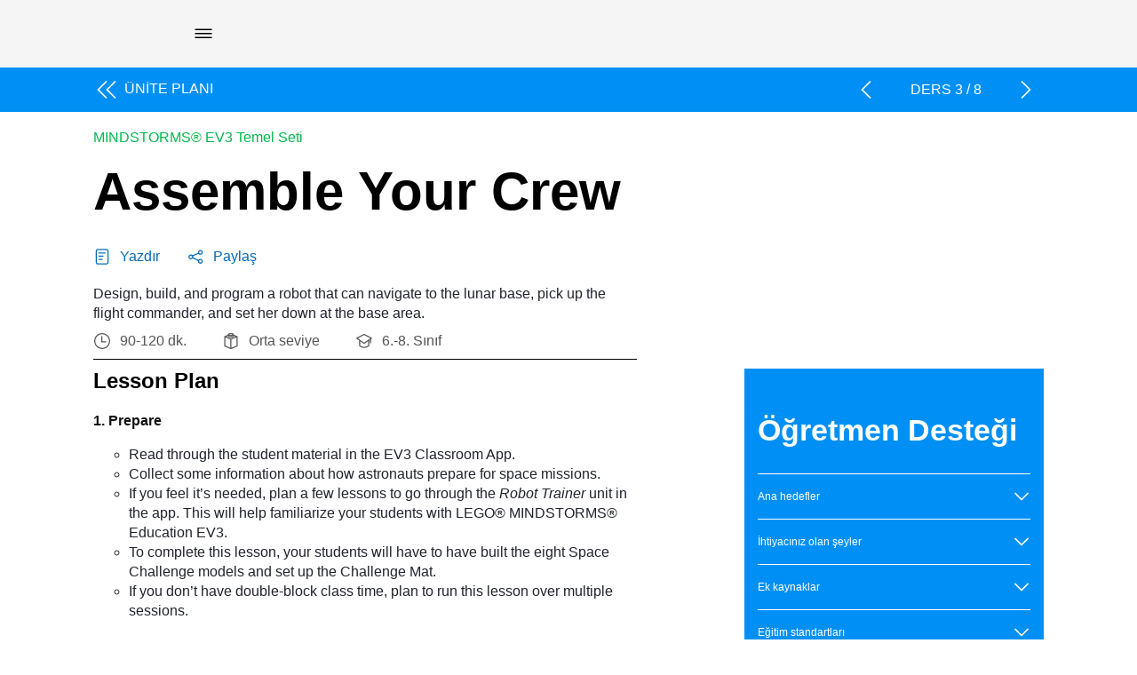

--- FILE ---
content_type: text/html; charset=UTF-8
request_url: https://education.lego.com/tr-tr/lessons/ev3-space-challenge/3-assemble-your-crew/
body_size: 21353
content:
<!DOCTYPE html><html dir="ltr" lang="tr-tr"><head><meta charSet="utf-8"/><meta http-equiv="x-ua-compatible" content="ie=edge"/><meta name="viewport" content="width=device-width, initial-scale=1, shrink-to-fit=no"/><meta name="generator" content="Gatsby 5.15.0"/><meta data-react-helmet="true" content="It&#x27;s time to assemble your crew for a space mission. Design, build and program a robot to collect the flight commander. Part of the Space Challenge unit plan." name="description"/><meta data-react-helmet="true" content="LEGO Education" name="keywords"/><meta data-react-helmet="true" content="width=device-width,initial-scale=1,shrink-to-fit=no,viewport-fit=cover" name="viewport"/><meta data-react-helmet="true" content="website" property="og:type"/><meta data-react-helmet="true" content="LEGO® Education" property="og:site_name"/><meta data-react-helmet="true" content="tr_TR" property="og:locale"/><meta data-react-helmet="true" content="Assemble Crew | MINDSTORMS EV3 Lesson Plan | LEGO® Education" property="og:title"/><meta data-react-helmet="true" content="It&#x27;s time to assemble your crew for a space mission. Design, build and program a robot to collect the flight commander. Part of the Space Challenge unit plan." property="og:description"/><meta data-react-helmet="true" content="https://assets.education.lego.com/v3/assets/blt293eea581807678a/bltbc0bc99f641e810c/5ec6cb4e59651863385537fd/lesson-header-3-3.jpg?locale=tr-tr" property="og:image"/><meta content="width=device-width, initial-scale=1.0, viewport-fit=cover" name="viewport"/><link data-identity="gatsby-global-css" href="/styles.1d6275c4227d58d96f7b.css" rel="stylesheet" type="text/css"/><title data-react-helmet="true">Assemble Crew | MINDSTORMS EV3 Lesson Plan | LEGO® Education</title><link data-react-helmet="true" href="/humans.txt" rel="author"/><link data-react-helmet="true" href="https://education.lego.com/tr-tr/lessons/ev3-space-challenge/3-assemble-your-crew/" rel="canonical"/><link data-react-helmet="true" href="https://education.lego.com/en-gb/lessons/ev3-space-challenge/3-assemble-your-crew/" hrefLang="en-gb" rel="alternate"/><link data-react-helmet="true" href="https://education.lego.com/vi-vn/lessons/ev3-space-challenge/3-assemble-your-crew/" hrefLang="vi-vn" rel="alternate"/><link data-react-helmet="true" href="https://education.lego.com/pl-pl/lessons/ev3-space-challenge/3-assemble-your-crew/" hrefLang="pl-pl" rel="alternate"/><link data-react-helmet="true" href="https://education.lego.com/tr-tr/lessons/ev3-space-challenge/3-assemble-your-crew/" hrefLang="tr-tr" rel="alternate"/><link data-react-helmet="true" href="https://education.lego.com/ar-ae/lessons/ev3-space-challenge/3-assemble-your-crew/" hrefLang="ar-ae" rel="alternate"/><link data-react-helmet="true" href="https://education.lego.com/nl-nl/lessons/ev3-space-challenge/3-assemble-your-crew/" hrefLang="nl-nl" rel="alternate"/><link data-react-helmet="true" href="https://education.lego.com/it-it/lessons/ev3-space-challenge/3-assemble-your-crew/" hrefLang="it-it" rel="alternate"/><link data-react-helmet="true" href="https://education.lego.com/ja-jp/lessons/ev3-space-challenge/3-assemble-your-crew/" hrefLang="ja-jp" rel="alternate"/><link data-react-helmet="true" href="https://education.lego.com/de-de/lessons/ev3-space-challenge/3-assemble-your-crew/" hrefLang="de-de" rel="alternate"/><link data-react-helmet="true" href="https://education.lego.com/es-mx/lessons/ev3-space-challenge/3-assemble-your-crew/" hrefLang="es-mx" rel="alternate"/><link data-react-helmet="true" href="https://education.lego.com/nb-no/lessons/ev3-space-challenge/3-assemble-your-crew/" hrefLang="nb-no" rel="alternate"/><link data-react-helmet="true" href="https://education.lego.com/pt-br/lessons/ev3-space-challenge/3-assemble-your-crew/" hrefLang="pt-br" rel="alternate"/><link data-react-helmet="true" href="https://education.lego.com/ko-kr/lessons/ev3-space-challenge/3-assemble-your-crew/" hrefLang="ko-kr" rel="alternate"/><link data-react-helmet="true" href="https://education.lego.com/en-au/lessons/ev3-space-challenge/3-assemble-your-crew/" hrefLang="en-au" rel="alternate"/><link data-react-helmet="true" href="https://education.lego.com/da-dk/lessons/ev3-space-challenge/3-assemble-your-crew/" hrefLang="da-dk" rel="alternate"/><link data-react-helmet="true" href="https://education.lego.com/sv-se/lessons/ev3-space-challenge/3-assemble-your-crew/" hrefLang="sv-se" rel="alternate"/><link data-react-helmet="true" href="https://education.lego.com/zh-cn/lessons/ev3-space-challenge/3-assemble-your-crew/" hrefLang="zh-cn" rel="alternate"/><link data-react-helmet="true" href="https://education.lego.com/fi-fi/lessons/ev3-space-challenge/3-assemble-your-crew/" hrefLang="fi-fi" rel="alternate"/><link data-react-helmet="true" href="https://education.lego.com/fr-fr/lessons/ev3-space-challenge/3-assemble-your-crew/" hrefLang="fr-fr" rel="alternate"/><link data-react-helmet="true" href="https://education.lego.com/es-es/lessons/ev3-space-challenge/3-assemble-your-crew/" hrefLang="es-es" rel="alternate"/><link data-react-helmet="true" href="https://education.lego.com/en-us/lessons/ev3-space-challenge/3-assemble-your-crew/" hrefLang="en-us" rel="alternate"/><style data-react-helmet="true" type="text/css">
  @font-face {
    font-family: 'LEGO Typewell';
    font-style: normal;
    font-weight: 900;
    src: url('https://assets.education.lego.com/_/fonts/LEGOTypewell/LEGOTypewell-Black.woff2') format('woff2'),
      url('https://assets.education.lego.com/_/fonts/LEGOTypewell/LEGOTypewell-Black.woff') format('woff'),
  }

  @font-face {
    font-family: 'LEGO Typewell';
    font-style: italic;
    font-weight: 900;
    src: url('https://assets.education.lego.com/_/fonts/LEGOTypewell/LEGOTypewell-BlackItalic.woff2') format('woff2'),
      url('https://assets.education.lego.com/_/fonts/LEGOTypewell/LEGOTypewell-BlackItalic.woff') format('woff'),
  }

  @font-face {
    font-family: 'LEGO Typewell';
    font-style: normal;
    font-weight: bold;
    src: url('https://assets.education.lego.com/_/fonts/LEGOTypewell/LEGOTypewell-Bold.woff2') format('woff2'),
      url('https://assets.education.lego.com/_/fonts/LEGOTypewell/LEGOTypewell-Bold.woff') format('woff'),
  }

  @font-face {
    font-family: 'LEGO Typewell';
    font-style: italic;
    font-weight: bold;
    src: url('https://assets.education.lego.com/_/fonts/LEGOTypewell/LEGOTypewell-BoldItalic.woff2') format('woff2'),
      url('https://assets.education.lego.com/_/fonts/LEGOTypewell/LEGOTypewell-BoldItalic.woff') format('woff'),
  }

  @font-face {
    font-family: 'LEGO Typewell';
    font-style: italic;
    font-weight: normal;
    src: url('https://assets.education.lego.com/_/fonts/LEGOTypewell/LEGOTypewell-Italic.woff2') format('woff2'),
      url('https://assets.education.lego.com/_/fonts/LEGOTypewell/LEGOTypewell-Italic.woff') format('woff'),
  }

  @font-face {
    font-family: 'LEGO Typewell';
    font-style: normal;
    font-weight: 300;
    src: url('https://assets.education.lego.com/_/fonts/LEGOTypewell/LEGOTypewell-Light.woff2') format('woff2'),
      url('https://assets.education.lego.com/_/fonts/LEGOTypewell/LEGOTypewell-Light.woff') format('woff'),
  }

  @font-face {
    font-family: 'LEGO Typewell';
    font-style: italic;
    font-weight: 300;
    src: url('https://assets.education.lego.com/_/fonts/LEGOTypewell/LEGOTypewell-LightItalic.woff2') format('woff2'),
      url('https://assets.education.lego.com/_/fonts/LEGOTypewell/LEGOTypewell-LightItalic.woff') format('woff'),
  }

  @font-face {
    font-family: 'LEGO Typewell';
    font-style: normal;
    font-weight: 500;
    src: url('https://assets.education.lego.com/_/fonts/LEGOTypewell/LEGOTypewell-Medium.woff2') format('woff2'),
      url('https://assets.education.lego.com/_/fonts/LEGOTypewell/LEGOTypewell-Medium.woff') format('woff'),
  }

  @font-face {
    font-family: 'LEGO Typewell';
    font-style: italic;
    font-weight: 500;
    src: url('https://assets.education.lego.com/_/fonts/LEGOTypewell/LEGOTypewell-MediumItalic.woff2') format('woff2'),
      url('https://assets.education.lego.com/_/fonts/LEGOTypewell/LEGOTypewell-MediumItalic.woff') format('woff'),
  }

  @font-face {
    font-family: 'LEGO Typewell';
    font-style: normal;
    font-weight: normal;
    src: url('https://assets.education.lego.com/_/fonts/LEGOTypewell/LEGOTypewell-Regular.woff2') format('woff2'),
      url('https://assets.education.lego.com/_/fonts/LEGOTypewell/LEGOTypewell-Regular.woff') format('woff'),
  }

  html {
    font-family: LEGO Typewell, Sans-Serif;
    font-weight: normal;
  }

  html *,
  html *:after,
  html *:before {
    font-family: LEGO Typewell, Sans-Serif;
    box-sizing: border-box;
  }

  a {
    text-decoration: none;
    color: inherit;
  }

  *:focus {
    outline: thin dotted #555555;
    outline-offset: 2px;
  }

  body {
    margin: 0;
  }

  svg[color] > *[fill] {
    fill: currentColor;
  }
  
  svg[color] > *[stroke] {
    stroke: currentColor;
  }

  .blockScroll {
    left: 0;
    right: 0;
    position: fixed;
    overflow-y: scroll;
  }

  @media print {
    @page {
      size: auto;
      margin: 10mm 15mm 10mm 15mm;
    }
    * {
      color: black !important;
      fill: black !important;
    }
  }
</style><style data-styled="" data-styled-version="5.3.3"></style><link rel="icon" href="/favicon-32x32.png?v=6e7c418ebc93873d88e89657eb7cc705" type="image/png"/><link rel="manifest" href="/manifest.webmanifest" crossorigin="anonymous"/><link rel="apple-touch-icon" sizes="48x48" href="/icons/icon-48x48.png?v=6e7c418ebc93873d88e89657eb7cc705"/><link rel="apple-touch-icon" sizes="72x72" href="/icons/icon-72x72.png?v=6e7c418ebc93873d88e89657eb7cc705"/><link rel="apple-touch-icon" sizes="96x96" href="/icons/icon-96x96.png?v=6e7c418ebc93873d88e89657eb7cc705"/><link rel="apple-touch-icon" sizes="144x144" href="/icons/icon-144x144.png?v=6e7c418ebc93873d88e89657eb7cc705"/><link rel="apple-touch-icon" sizes="192x192" href="/icons/icon-192x192.png?v=6e7c418ebc93873d88e89657eb7cc705"/><link rel="apple-touch-icon" sizes="256x256" href="/icons/icon-256x256.png?v=6e7c418ebc93873d88e89657eb7cc705"/><link rel="apple-touch-icon" sizes="384x384" href="/icons/icon-384x384.png?v=6e7c418ebc93873d88e89657eb7cc705"/><link rel="apple-touch-icon" sizes="512x512" href="/icons/icon-512x512.png?v=6e7c418ebc93873d88e89657eb7cc705"/><style data-styled="" data-styled-version="5.3.11">.hopZtv{-webkit-user-select:none;-moz-user-select:none;-ms-user-select:none;user-select:none;background:none;border:none;border-radius:0px;padding:0;cursor:pointer;}/*!sc*/
.hopZtv:focus,.hopZtv:active{border-radius:0px;}/*!sc*/
data-styled.g1[id="sc-aXZVg"]{content:"hopZtv,"}/*!sc*/
.gwamsx .sc-gEvEer{display:none;}/*!sc*/
data-styled.g3[id="sc-eqUAAy"]{content:"gwamsx,"}/*!sc*/
.MLanl{height:24px;width:24px;-webkit-flex:none;-ms-flex:none;flex:none;}/*!sc*/
.dbQSpJ{height:20px;width:20px;-webkit-flex:none;-ms-flex:none;flex:none;}/*!sc*/
.dIzzqF{height:80px;width:80px;-webkit-flex:none;-ms-flex:none;flex:none;}/*!sc*/
data-styled.g20[id="sc-eldPxv"]{content:"MLanl,dbQSpJ,dIzzqF,"}/*!sc*/
.kiVWlr{width:100%;padding-right:0px;padding-left:0px;margin-right:auto;margin-left:auto;}/*!sc*/
@media (min-width:560px){.kiVWlr{max-width:768px;}}/*!sc*/
@media (min-width:730px){.kiVWlr{max-width:1024px;}}/*!sc*/
@media (min-width:1024px){.kiVWlr{max-width:1440px;}}/*!sc*/
@media (min-width:1306px){.kiVWlr{max-width:1920px;}}/*!sc*/
data-styled.g27[id="sc-hzhJZQ"]{content:"kiVWlr,"}/*!sc*/
.copKyJ{position:relative;width:100%;min-height:1px;padding-right:15px;padding-left:15px;}/*!sc*/
.gRVpjU{position:relative;width:100%;min-height:1px;padding-right:15px;padding-left:15px;padding-right:0;padding-left:0;}/*!sc*/
.bEpWBO{position:relative;width:100%;min-height:1px;padding-right:15px;padding-left:15px;}/*!sc*/
@media (min-width:1024px){.bEpWBO{-ms-flex:0 0 58.333333333333336%;-webkit-flex:0 0 58.333333333333336%;-ms-flex:0 0 58.333333333333336%;flex:0 0 58.333333333333336%;max-width:58.333333333333336%;}}/*!sc*/
.dTsZzm{position:relative;width:100%;min-height:1px;padding-right:15px;padding-left:15px;}/*!sc*/
@media (min-width:1024px){.dTsZzm{-ms-flex:0 0 33.333333333333336%;-webkit-flex:0 0 33.333333333333336%;-ms-flex:0 0 33.333333333333336%;flex:0 0 33.333333333333336%;max-width:33.333333333333336%;}}/*!sc*/
@media (min-width:1024px){.dTsZzm{margin-left:8.333333333333334%;}}/*!sc*/
data-styled.g29[id="sc-hmdomO"]{content:"copKyJ,gRVpjU,bEpWBO,dTsZzm,"}/*!sc*/
html{-webkit-box-sizing:border-box;box-sizing:border-box;-ms-overflow-style:scrollbar;}/*!sc*/
*,*::before,*::after{-webkit-box-sizing:inherit;box-sizing:inherit;}/*!sc*/
data-styled.g30[id="sc-global-czSCUT1"]{content:"sc-global-czSCUT1,"}/*!sc*/
.gGQLGm{padding-left:9px;padding-right:9px;}/*!sc*/
@media (min-width:720px){.gGQLGm{padding-left:33px;padding-right:33px;}}/*!sc*/
@media (min-width:1024px){.gGQLGm{padding-left:7%;padding-right:7%;}}/*!sc*/
@media (min-width:1920px){.gGQLGm{padding-left:138px;padding-right:138px;}}/*!sc*/
data-styled.g31[id="sc-bXCLTC"]{content:"gGQLGm,"}/*!sc*/
.eOCJe{max-width:640px;}/*!sc*/
.eOCJe sup{line-height:0.8;}/*!sc*/
.eOCJe p,.eOCJe li{font-size:16px;line-height:22px;color:#555555;-webkit-letter-spacing:0px;-moz-letter-spacing:0px;-ms-letter-spacing:0px;letter-spacing:0px;font-style:normal;font-weight:400;color:#22242D;}/*!sc*/
.eOCJe li.is-checkbox{list-style:none;}/*!sc*/
html:not([dir='rtl']) .sc-jnOGJG input[type='checkbox']{margin-right:10px;}/*!sc*/
html[dir='rtl'] .sc-jnOGJG input[type='checkbox']{margin-left:10px;}/*!sc*/
.eOCJe a{color:#006cb7;-webkit-text-decoration:none;text-decoration:none;font-weight:500;}/*!sc*/
.eOCJe a:hover{color:#00528c;-webkit-text-decoration:none;text-decoration:none;}/*!sc*/
.eOCJe a sup{display:inline-block;border-bottom:1px solid;}/*!sc*/
.eOCJe h1{font-size:60px;line-height:64px;color:#000000;-webkit-letter-spacing:0px;-moz-letter-spacing:0px;-ms-letter-spacing:0px;letter-spacing:0px;font-style:normal;font-weight:bold;color:#141414;}/*!sc*/
@media screen and (max-width:767px){.eOCJe h1{font-size:48px;line-height:52px;}}/*!sc*/
.eOCJe h2{font-size:48px;line-height:52px;color:#000000;font-style:normal;font-weight:bold;color:#141414;}/*!sc*/
@media screen and (max-width:767px){.eOCJe h2{font-size:34px;line-height:38px;}}/*!sc*/
.eOCJe h3{font-size:34px;line-height:38px;color:#000000;-webkit-letter-spacing:0px;-moz-letter-spacing:0px;-ms-letter-spacing:0px;letter-spacing:0px;font-style:normal;font-weight:bold;color:#141414;}/*!sc*/
@media screen and (max-width:767px){.eOCJe h3{font-size:24px;line-height:28px;}}/*!sc*/
.eOCJe h4{font-size:24px;line-height:28px;color:#000000;-webkit-letter-spacing:0px;-moz-letter-spacing:0px;-ms-letter-spacing:0px;letter-spacing:0px;font-style:normal;font-weight:bold;color:#141414;}/*!sc*/
@media screen and (max-width:767px){.eOCJe h4{font-size:20px;line-height:24px;}}/*!sc*/
.eOCJe h5{font-size:20px;line-height:24px;color:#000000;-webkit-letter-spacing:0px;-moz-letter-spacing:0px;-ms-letter-spacing:0px;letter-spacing:0px;font-style:normal;font-weight:bold;color:#141414;}/*!sc*/
@media screen and (max-width:767px){.eOCJe h5{font-size:16px;line-height:22px;}}/*!sc*/
.eOCJe h6{font-size:16px;line-height:22px;color:#000000;-webkit-letter-spacing:0px;-moz-letter-spacing:0px;-ms-letter-spacing:0px;letter-spacing:0px;font-style:normal;font-weight:bold;color:#141414;}/*!sc*/
.eOCJe strong{font-size:16px;line-height:22px;color:#000000;-webkit-letter-spacing:0px;-moz-letter-spacing:0px;-ms-letter-spacing:0px;letter-spacing:0px;font-style:normal;font-weight:bold;color:#141414;}/*!sc*/
.cGvEcW{max-width:640px;}/*!sc*/
.cGvEcW sup{line-height:0.8;}/*!sc*/
.cGvEcW p,.cGvEcW li{font-size:12px;line-height:18px;color:#000000;-webkit-letter-spacing:0px;-moz-letter-spacing:0px;-ms-letter-spacing:0px;letter-spacing:0px;font-style:normal;font-weight:400;color:#ffffff;}/*!sc*/
.cGvEcW li.is-checkbox{list-style:none;}/*!sc*/
html:not([dir='rtl']) .sc-jnOGJG input[type='checkbox']{margin-right:10px;}/*!sc*/
html[dir='rtl'] .sc-jnOGJG input[type='checkbox']{margin-left:10px;}/*!sc*/
.cGvEcW a{color:#006cb7;-webkit-text-decoration:none;text-decoration:none;font-weight:500;}/*!sc*/
.cGvEcW a:hover{color:#00528c;-webkit-text-decoration:none;text-decoration:none;}/*!sc*/
.cGvEcW a sup{display:inline-block;border-bottom:1px solid;}/*!sc*/
.cGvEcW h1{font-size:60px;line-height:64px;color:#000000;-webkit-letter-spacing:0px;-moz-letter-spacing:0px;-ms-letter-spacing:0px;letter-spacing:0px;font-style:normal;font-weight:bold;color:#ffffff;}/*!sc*/
@media screen and (max-width:767px){.cGvEcW h1{font-size:48px;line-height:52px;}}/*!sc*/
.cGvEcW h2{font-size:48px;line-height:52px;color:#000000;font-style:normal;font-weight:bold;color:#ffffff;}/*!sc*/
@media screen and (max-width:767px){.cGvEcW h2{font-size:34px;line-height:38px;}}/*!sc*/
.cGvEcW h3{font-size:34px;line-height:38px;color:#000000;-webkit-letter-spacing:0px;-moz-letter-spacing:0px;-ms-letter-spacing:0px;letter-spacing:0px;font-style:normal;font-weight:bold;color:#ffffff;}/*!sc*/
@media screen and (max-width:767px){.cGvEcW h3{font-size:24px;line-height:28px;}}/*!sc*/
.cGvEcW h4{font-size:24px;line-height:28px;color:#000000;-webkit-letter-spacing:0px;-moz-letter-spacing:0px;-ms-letter-spacing:0px;letter-spacing:0px;font-style:normal;font-weight:bold;color:#ffffff;}/*!sc*/
@media screen and (max-width:767px){.cGvEcW h4{font-size:20px;line-height:24px;}}/*!sc*/
.cGvEcW h5{font-size:20px;line-height:24px;color:#000000;-webkit-letter-spacing:0px;-moz-letter-spacing:0px;-ms-letter-spacing:0px;letter-spacing:0px;font-style:normal;font-weight:bold;color:#ffffff;}/*!sc*/
@media screen and (max-width:767px){.cGvEcW h5{font-size:16px;line-height:22px;}}/*!sc*/
.cGvEcW h6{font-size:16px;line-height:22px;color:#000000;-webkit-letter-spacing:0px;-moz-letter-spacing:0px;-ms-letter-spacing:0px;letter-spacing:0px;font-style:normal;font-weight:bold;color:#ffffff;}/*!sc*/
.cGvEcW strong{font-size:16px;line-height:22px;color:#000000;-webkit-letter-spacing:0px;-moz-letter-spacing:0px;-ms-letter-spacing:0px;letter-spacing:0px;font-style:normal;font-weight:bold;color:#ffffff;}/*!sc*/
data-styled.g70[id="sc-jnOGJG"]{content:"eOCJe,cGvEcW,"}/*!sc*/
@media print{.elunoy{display:none;}}/*!sc*/
data-styled.g88[id="sc-jGKxIK"]{content:"elunoy,"}/*!sc*/
.dXinjL{z-index:1;background-color:#f5f5f5;}/*!sc*/
.dWoywO{z-index:1;background-color:#0090f5;}/*!sc*/
data-styled.g89[id="sc-guJBdh"]{content:"dXinjL,dWoywO,"}/*!sc*/
.kNmnMY{position:fixed;background:#f5f5f5;visibility:hidden;opacity:0;z-index:2;-webkit-transition:0.25s ease-out;transition:0.25s ease-out;-webkit-transform:translateY(-100%);-ms-transform:translateY(-100%);transform:translateY(-100%);top:0px;left:0;right:0;bottom:0;display:-webkit-box;display:-webkit-flex;display:-ms-flexbox;display:flex;-webkit-flex-direction:column;-ms-flex-direction:column;flex-direction:column;}/*!sc*/
@media screen and (min-width:1024px){.kNmnMY{padding-left:7%;padding-right:7%;}}/*!sc*/
data-styled.g146[id="sc-16c1uzg-0"]{content:"kNmnMY,"}/*!sc*/
.ORkTS{padding:12px 16px;margin-top:24px;padding-top:0px;width:100%;height:100%;overflow-y:auto;display:-webkit-box;display:-webkit-flex;display:-ms-flexbox;display:flex;-webkit-flex-direction:column;-ms-flex-direction:column;flex-direction:column;gap:24px;}/*!sc*/
data-styled.g147[id="sc-16c1uzg-1"]{content:"ORkTS,"}/*!sc*/
.dtPlkT{position:relative;display:-webkit-inline-box;display:-webkit-inline-flex;display:-ms-inline-flexbox;display:inline-flex;-webkit-align-items:center;-webkit-box-align:center;-ms-flex-align:center;align-items:center;-webkit-flex:none;-ms-flex:none;flex:none;background:none;border:none;outline-offset:2px;cursor:pointer;-webkit-transition:0.3s ease-in-out;transition:0.3s ease-in-out;padding:10px;text-transform:uppercase;}/*!sc*/
.dtPlkT,.dtPlkT > span{font-size:16px;line-height:22px;-webkit-letter-spacing:0px;-moz-letter-spacing:0px;-ms-letter-spacing:0px;letter-spacing:0px;font-style:normal;font-weight:bold;color:#000000;-webkit-letter-spacing:0px;-moz-letter-spacing:0px;-ms-letter-spacing:0px;letter-spacing:0px;}/*!sc*/
.dtPlkT > svg:not(.svg-icon){fill:#000000;pointer-events:none;}/*!sc*/
.dtPlkT > svg.svg-icon > path[stroke]{stroke:#000000;}/*!sc*/
.dtPlkT > svg.svg-icon > path[fill]{fill:#000000;}/*!sc*/
.dtPlkT > svg:first-child{margin-right:5px;}/*!sc*/
.dtPlkT > svg:last-child{margin-left:5px;}/*!sc*/
.dtPlkT > svg:only-child{margin:0;}/*!sc*/
.dtPlkT:disabled{cursor:not-allowed;-webkit-user-select:none;-moz-user-select:none;-ms-user-select:none;user-select:none;}/*!sc*/
.dtPlkT:disabled > span{color:#c4c4c4;}/*!sc*/
.dtPlkT:disabled > svg:not(.svg-icon){fill:#c4c4c4;}/*!sc*/
.dtPlkT:disabled > svg.svg-icon > path[fill]{fill:#c4c4c4;}/*!sc*/
.dtPlkT:disabled > svg.svg-icon > path[stroke]{stroke:#c4c4c4;}/*!sc*/
.dtPlkT.is-loading > *:not(.loading){visibility:hidden;}/*!sc*/
.dtPlkT:not(:disabled):hover,.dtPlkT:not(:disabled):hover > span{color:rgba(51,51,51,1);}/*!sc*/
.dtPlkT:not(:disabled):hover > svg:not(.svg-icon){fill:rgba(51,51,51,1);}/*!sc*/
.dtPlkT:not(:disabled):hover > svg.svg-icon > path[stroke]{stroke:rgba(51,51,51,1);}/*!sc*/
.dtPlkT:not(:disabled):hover > svg.svg-icon > path[fill]{fill:rgba(51,51,51,1);}/*!sc*/
.dtPlkT:not(:disabled):active,.dtPlkT:not(:disabled):active > span{color:rgba(102,102,102,1);}/*!sc*/
.dtPlkT:not(:disabled):active > svg:not(.svg-icon){fill:rgba(102,102,102,1);}/*!sc*/
.dtPlkT:not(:disabled):active > svg.svg-icon > path[stroke]{stroke:rgba(102,102,102,1);}/*!sc*/
.dtPlkT:not(:disabled):active > svg.svg-icon > path[fill]{fill:rgba(102,102,102,1);}/*!sc*/
data-styled.g149[id="sc-16c1uzg-3"]{content:"dtPlkT,"}/*!sc*/
.fKbwiV{display:-webkit-box;display:-webkit-flex;display:-ms-flexbox;display:flex;-webkit-flex-direction:column;-ms-flex-direction:column;flex-direction:column;-webkit-box-pack:space-around;-webkit-justify-content:space-around;-ms-flex-pack:space-around;justify-content:space-around;margin:20px 0 10px;}/*!sc*/
@media print{.fKbwiV{margin:0;}.fKbwiV h1{margin:0;}}/*!sc*/
data-styled.g312[id="sc-1hav87h-0"]{content:"fKbwiV,"}/*!sc*/
.fylHdA{font-size:60px;line-height:64px;color:#000000;-webkit-letter-spacing:0px;-moz-letter-spacing:0px;-ms-letter-spacing:0px;letter-spacing:0px;font-style:normal;font-weight:bold;margin-top:20px;margin-bottom:30px;}/*!sc*/
@media screen and (max-width:767px){.fylHdA{font-size:48px;line-height:52px;}}/*!sc*/
data-styled.g313[id="sc-1hav87h-1"]{content:"fylHdA,"}/*!sc*/
.bfwYLl{padding-bottom:10px;border-bottom:1px solid #000;}/*!sc*/
data-styled.g314[id="sc-1hav87h-2"]{content:"bfwYLl,"}/*!sc*/
.hBvBcu{display:-webkit-box;display:-webkit-flex;display:-ms-flexbox;display:flex;padding:10px 0 0 0;}/*!sc*/
data-styled.g315[id="sc-1hav87h-3"]{content:"hBvBcu,"}/*!sc*/
.NXQeT{display:-webkit-box;display:-webkit-flex;display:-ms-flexbox;display:flex;-webkit-flex-direction:row;-ms-flex-direction:row;flex-direction:row;-webkit-box-pack:justify;-webkit-justify-content:space-between;-ms-flex-pack:justify;justify-content:space-between;-webkit-align-items:center;-webkit-box-align:center;-ms-flex-align:center;align-items:center;color:#555;}/*!sc*/
html:not([dir='rtl']) .sc-1hav87h-4{margin-right:40px;}/*!sc*/
html[dir='rtl'] .sc-1hav87h-4{margin-left:40px;}/*!sc*/
.NXQeT > svg{fill:#555;}/*!sc*/
html:not([dir='rtl']) .sc-1hav87h-4 > svg{margin-right:10px;}/*!sc*/
html[dir='rtl'] .sc-1hav87h-4 > svg{margin-left:10px;}/*!sc*/
data-styled.g316[id="sc-1hav87h-4"]{content:"NXQeT,"}/*!sc*/
.lfnUhk{color:#00b94d;}/*!sc*/
@media print{.lfnUhk{display:none;}}/*!sc*/
data-styled.g317[id="sc-1hav87h-5"]{content:"lfnUhk,"}/*!sc*/
.fjqbeS{padding:5px 0;display:-webkit-box;display:-webkit-flex;display:-ms-flexbox;display:flex;-webkit-box-pack:justify;-webkit-justify-content:space-between;-ms-flex-pack:justify;justify-content:space-between;-webkit-align-items:center;-webkit-box-align:center;-ms-flex-align:center;align-items:center;}/*!sc*/
html:not([dir='rtl']) .sc-1uw8d9z-0 > a:first-child{padding-left:0px;}/*!sc*/
html[dir='rtl'] .sc-1uw8d9z-0 > a:first-child{padding-right:0px;}/*!sc*/
html:not([dir='rtl']) .sc-1uw8d9z-0 > a:first-child > svg:first-child{margin-right:0px;}/*!sc*/
html[dir='rtl'] .sc-1uw8d9z-0 > a:first-child > svg:first-child{margin-left:0px;}/*!sc*/
html:not([dir='rtl']) .sc-1uw8d9z-0 > a:first-child > svg:not(:first-child){margin-left:-10px;}/*!sc*/
html[dir='rtl'] .sc-1uw8d9z-0 > a:first-child > svg:not(:first-child){margin-right:-10px;}/*!sc*/
html:not([dir='rtl']) .sc-1uw8d9z-0 > a:first-child > svg:not(:first-child){margin-right:5px;}/*!sc*/
html[dir='rtl'] .sc-1uw8d9z-0 > a:first-child > svg:not(:first-child){margin-left:5px;}/*!sc*/
data-styled.g318[id="sc-1uw8d9z-0"]{content:"fjqbeS,"}/*!sc*/
.cZBHGm{-webkit-flex:none;-ms-flex:none;flex:none;line-height:20px;text-transform:uppercase;color:#ffffff;}/*!sc*/
data-styled.g319[id="sc-1uw8d9z-1"]{content:"cZBHGm,"}/*!sc*/
.kvpyQO{display:-webkit-box;display:-webkit-flex;display:-ms-flexbox;display:flex;-webkit-align-items:center;-webkit-box-align:center;-ms-flex-align:center;align-items:center;}/*!sc*/
html:not([dir='rtl']) .sc-1uw8d9z-2 > *:not(:last-child){margin-right:5px;}/*!sc*/
html[dir='rtl'] .sc-1uw8d9z-2 > *:not(:last-child){margin-left:5px;}/*!sc*/
@media screen and (min-width:1024px){html:not([dir='rtl']) .sc-1uw8d9z-2 > *:not(:last-child){margin-right:30px;}html[dir='rtl'] .sc-1uw8d9z-2 > *:not(:last-child){margin-left:30px;}}/*!sc*/
data-styled.g320[id="sc-1uw8d9z-2"]{content:"kvpyQO,"}/*!sc*/
.EqZoC{text-transform:uppercase;display:-webkit-inline-box;display:-webkit-inline-flex;display:-ms-inline-flexbox;display:inline-flex;color:#ffffff;}/*!sc*/
html:not([dir='rtl']) .sc-1uw8d9z-3{padding:10px;}/*!sc*/
html[dir='rtl'] .sc-1uw8d9z-3{padding:10px;}/*!sc*/
.EqZoC svg{fill:#ffffff;}/*!sc*/
data-styled.g321[id="sc-1uw8d9z-3"]{content:"EqZoC,"}/*!sc*/
.iCTOFX{border-bottom:1px solid #000;}/*!sc*/
html:not([dir='rtl']) .sc-1yeq0cs-0{padding:50px 0px;}/*!sc*/
html[dir='rtl'] .sc-1yeq0cs-0{padding:50px 0px;}/*!sc*/
.iCTOFX:last-child{border:none;}/*!sc*/
@media screen and (min-width:768px){html:not([dir='rtl']) .sc-1yeq0cs-0{padding:30px 0px;}html[dir='rtl'] .sc-1yeq0cs-0{padding:30px 0px;}html:not([dir='rtl']) .sc-1yeq0cs-0:first-child{padding:0px 0px 30px 0px;}html[dir='rtl'] .sc-1yeq0cs-0:first-child{padding:0px 0px 30px;}}/*!sc*/
.iCTOFX ul > li{list-style-type:circle;}/*!sc*/
.iCTOFX ol > li{list-style:decimal;}/*!sc*/
.iCTOFX pre{background-color:#f0f0f0;}/*!sc*/
html:not([dir='rtl']) .sc-1yeq0cs-0 pre{padding:10px;}/*!sc*/
html[dir='rtl'] .sc-1yeq0cs-0 pre{padding:10px;}/*!sc*/
data-styled.g323[id="sc-1yeq0cs-0"]{content:"iCTOFX,"}/*!sc*/
.uFkCw{font-size:24px;line-height:28px;color:#000000;-webkit-letter-spacing:0px;-moz-letter-spacing:0px;-ms-letter-spacing:0px;letter-spacing:0px;font-style:normal;font-weight:bold;margin-bottom:20px;}/*!sc*/
@media screen and (max-width:767px){.uFkCw{font-size:20px;line-height:24px;}}/*!sc*/
data-styled.g324[id="sc-1yeq0cs-1"]{content:"uFkCw,"}/*!sc*/
@media print{.kAmKkP{max-width:50%;}}/*!sc*/
data-styled.g326[id="sc-1yeq0cs-3"]{content:"kAmKkP,"}/*!sc*/
.fGbcwL{width:100%;max-width:600px;}/*!sc*/
data-styled.g333[id="sc-1yeq0cs-10"]{content:"fGbcwL,"}/*!sc*/
html:not([dir='rtl']) .sc-1yeq0cs-13{margin:40px 0px;}/*!sc*/
html[dir='rtl'] .sc-1yeq0cs-13{margin:40px 0px;}/*!sc*/
data-styled.g336[id="sc-1yeq0cs-13"]{content:"fkCIRn,"}/*!sc*/
.idnIOd{position:relative;display:-webkit-inline-box;display:-webkit-inline-flex;display:-ms-inline-flexbox;display:inline-flex;-webkit-align-items:center;-webkit-box-align:center;-ms-flex-align:center;align-items:center;-webkit-flex:none;-ms-flex:none;flex:none;background:none;border:none;outline-offset:2px;cursor:pointer;-webkit-transition:0.3s ease-in-out;transition:0.3s ease-in-out;padding:15px 25px;background-color:black;text-transform:uppercase;color:#ffffff;}/*!sc*/
.idnIOd,.idnIOd > span{font-size:16px;line-height:22px;-webkit-letter-spacing:0px;-moz-letter-spacing:0px;-ms-letter-spacing:0px;letter-spacing:0px;font-style:normal;font-weight:bold;color:#ffffff;-webkit-letter-spacing:0px;-moz-letter-spacing:0px;-ms-letter-spacing:0px;letter-spacing:0px;}/*!sc*/
.idnIOd > svg:not(.svg-icon){fill:#ffffff;pointer-events:none;}/*!sc*/
.idnIOd > svg.svg-icon > path[stroke]{stroke:#ffffff;}/*!sc*/
.idnIOd > svg.svg-icon > path[fill]{fill:#ffffff;}/*!sc*/
.idnIOd > svg:first-child{margin-right:5px;}/*!sc*/
.idnIOd > svg:last-child{margin-left:5px;}/*!sc*/
.idnIOd > svg:only-child{margin:0;}/*!sc*/
.idnIOd:disabled{cursor:not-allowed;-webkit-user-select:none;-moz-user-select:none;-ms-user-select:none;user-select:none;}/*!sc*/
.idnIOd:disabled > span{color:#c4c4c4;}/*!sc*/
.idnIOd:disabled > svg:not(.svg-icon){fill:#c4c4c4;}/*!sc*/
.idnIOd:disabled > svg.svg-icon > path[fill]{fill:#c4c4c4;}/*!sc*/
.idnIOd:disabled > svg.svg-icon > path[stroke]{stroke:#c4c4c4;}/*!sc*/
.idnIOd.is-loading > *:not(.loading){visibility:hidden;}/*!sc*/
.idnIOd,.idnIOd > span{color:#ffffff;}/*!sc*/
.idnIOd > svg:not(.svg-icon){fill:#ffffff;}/*!sc*/
.idnIOd > svg.svg-icon > path[stroke]{stroke:#ffffff;}/*!sc*/
.idnIOd > svg.svg-icon > path[fill]{fill:#ffffff;}/*!sc*/
.idnIOd:disabled{background-color:#c4c4c4;}/*!sc*/
.idnIOd:disabled,.idnIOd:disabled > span{color:#ffffff;}/*!sc*/
.idnIOd:disabled > svg:not(.svg-icon){fill:#ffffff;}/*!sc*/
.idnIOd:disabled > svg.svg-icon > path[stroke]{stroke:#ffffff;}/*!sc*/
.idnIOd:disabled > svg.svg-icon > path[fill]{fill:#ffffff;}/*!sc*/
.idnIOd:not(:disabled):hover{background:#222;}/*!sc*/
.idnIOd:not(:disabled):active{background:#333;}/*!sc*/
.idnIOd:disabled{background:#d9d9d9;cursor:default;}/*!sc*/
data-styled.g342[id="sc-1yeq0cs-19"]{content:"idnIOd,"}/*!sc*/
.hzRsKk{margin-top:20px;}/*!sc*/
@media print{.hzRsKk{display:none;}}/*!sc*/
data-styled.g343[id="sc-1k5jkdb-0"]{content:"hzRsKk,"}/*!sc*/
.cCeazi{font-size:34px;line-height:38px;color:#000000;-webkit-letter-spacing:0px;-moz-letter-spacing:0px;-ms-letter-spacing:0px;letter-spacing:0px;font-style:normal;font-weight:bold;color:#FFF;margin-top:30px;margin-bottom:30px;}/*!sc*/
@media screen and (max-width:767px){.cCeazi{font-size:24px;line-height:28px;}}/*!sc*/
data-styled.g344[id="sc-1k5jkdb-1"]{content:"cCeazi,"}/*!sc*/
.dtoXxr{font-size:16px;line-height:22px;color:#000000;-webkit-letter-spacing:0px;-moz-letter-spacing:0px;-ms-letter-spacing:0px;letter-spacing:0px;font-style:normal;font-weight:bold;margin-top:5px;margin-bottom:15px;color:#FFF;}/*!sc*/
data-styled.g345[id="sc-1k5jkdb-2"]{content:"dtoXxr,"}/*!sc*/
.ixlDsy{background-color:#0090f5;color:#FFF;padding:20px 15px;position:relative;top:auto;left:auto;width:auto;bottom:auto;right:auto;}/*!sc*/
data-styled.g346[id="sc-1k5jkdb-3"]{content:"ixlDsy,"}/*!sc*/
.dIOEdF{border-top:1px solid #FFF;padding:20px 0;display:-webkit-box;display:-webkit-flex;display:-ms-flexbox;display:flex;-webkit-flex-direction:column;-ms-flex-direction:column;flex-direction:column;-webkit-box-pack:justify;-webkit-justify-content:space-between;-ms-flex-pack:justify;justify-content:space-between;}/*!sc*/
html:not([dir='rtl']) .sc-1k5jkdb-4 > a{padding-left:0px;}/*!sc*/
html[dir='rtl'] .sc-1k5jkdb-4 > a{padding-right:0px;}/*!sc*/
data-styled.g347[id="sc-1k5jkdb-4"]{content:"dIOEdF,"}/*!sc*/
.laUQMa{font-size:12px;line-height:18px;-webkit-letter-spacing:0px;-moz-letter-spacing:0px;-ms-letter-spacing:0px;letter-spacing:0px;font-style:normal;font-weight:400;}/*!sc*/
data-styled.g348[id="sc-1k5jkdb-5"]{content:"laUQMa,"}/*!sc*/
.jfUrpV{padding:20px 0;display:-webkit-box;display:-webkit-flex;display:-ms-flexbox;display:flex;margin:0 auto;}/*!sc*/
data-styled.g349[id="sc-1k5jkdb-6"]{content:"jfUrpV,"}/*!sc*/
.jEzndr{position:relative;display:-webkit-inline-box;display:-webkit-inline-flex;display:-ms-inline-flexbox;display:inline-flex;-webkit-align-items:center;-webkit-box-align:center;-ms-flex-align:center;align-items:center;-webkit-flex:none;-ms-flex:none;flex:none;background:none;border:none;outline-offset:2px;cursor:pointer;-webkit-transition:0.3s ease-in-out;transition:0.3s ease-in-out;padding:15px 25px;background-color:black;text-transform:uppercase;color:#ffffff;}/*!sc*/
.jEzndr,.jEzndr > span{font-size:16px;line-height:22px;-webkit-letter-spacing:0px;-moz-letter-spacing:0px;-ms-letter-spacing:0px;letter-spacing:0px;font-style:normal;font-weight:bold;color:#ffffff;-webkit-letter-spacing:0px;-moz-letter-spacing:0px;-ms-letter-spacing:0px;letter-spacing:0px;}/*!sc*/
.jEzndr > svg:not(.svg-icon){fill:#ffffff;pointer-events:none;}/*!sc*/
.jEzndr > svg.svg-icon > path[stroke]{stroke:#ffffff;}/*!sc*/
.jEzndr > svg.svg-icon > path[fill]{fill:#ffffff;}/*!sc*/
.jEzndr > svg:first-child{margin-right:5px;}/*!sc*/
.jEzndr > svg:last-child{margin-left:5px;}/*!sc*/
.jEzndr > svg:only-child{margin:0;}/*!sc*/
.jEzndr:disabled{cursor:not-allowed;-webkit-user-select:none;-moz-user-select:none;-ms-user-select:none;user-select:none;}/*!sc*/
.jEzndr:disabled > span{color:#c4c4c4;}/*!sc*/
.jEzndr:disabled > svg:not(.svg-icon){fill:#c4c4c4;}/*!sc*/
.jEzndr:disabled > svg.svg-icon > path[fill]{fill:#c4c4c4;}/*!sc*/
.jEzndr:disabled > svg.svg-icon > path[stroke]{stroke:#c4c4c4;}/*!sc*/
.jEzndr.is-loading > *:not(.loading){visibility:hidden;}/*!sc*/
.jEzndr,.jEzndr > span{color:#006CB7;}/*!sc*/
.jEzndr > svg:not(.svg-icon){fill:#006CB7;}/*!sc*/
.jEzndr > svg.svg-icon > path[stroke]{stroke:#006CB7;}/*!sc*/
.jEzndr > svg.svg-icon > path[fill]{fill:#006CB7;}/*!sc*/
.jEzndr:disabled{background-color:#c4c4c4;}/*!sc*/
.jEzndr:disabled,.jEzndr:disabled > span{color:#ffffff;}/*!sc*/
.jEzndr:disabled > svg:not(.svg-icon){fill:#ffffff;}/*!sc*/
.jEzndr:disabled > svg.svg-icon > path[stroke]{stroke:#ffffff;}/*!sc*/
.jEzndr:disabled > svg.svg-icon > path[fill]{fill:#ffffff;}/*!sc*/
.jEzndr:not(:disabled):hover{background:#222;}/*!sc*/
.jEzndr:not(:disabled):active{background:#333;}/*!sc*/
.jEzndr:disabled{background:#d9d9d9;cursor:default;}/*!sc*/
data-styled.g352[id="sc-1k5jkdb-9"]{content:"jEzndr,"}/*!sc*/
.bYobXI{position:relative;display:-webkit-inline-box;display:-webkit-inline-flex;display:-ms-inline-flexbox;display:inline-flex;-webkit-align-items:center;-webkit-box-align:center;-ms-flex-align:center;align-items:center;-webkit-flex:none;-ms-flex:none;flex:none;background:none;border:none;outline-offset:2px;cursor:pointer;-webkit-transition:0.3s ease-in-out;transition:0.3s ease-in-out;padding:0;}/*!sc*/
.bYobXI,.bYobXI > span{font-size:16px;line-height:22px;-webkit-letter-spacing:0px;-moz-letter-spacing:0px;-ms-letter-spacing:0px;letter-spacing:0px;font-style:normal;font-weight:bold;color:#ffffff;-webkit-letter-spacing:0px;-moz-letter-spacing:0px;-ms-letter-spacing:0px;letter-spacing:0px;}/*!sc*/
.bYobXI > svg:not(.svg-icon){fill:#ffffff;pointer-events:none;}/*!sc*/
.bYobXI > svg.svg-icon > path[stroke]{stroke:#ffffff;}/*!sc*/
.bYobXI > svg.svg-icon > path[fill]{fill:#ffffff;}/*!sc*/
.bYobXI > svg:first-child{margin-right:5px;}/*!sc*/
.bYobXI > svg:last-child{margin-left:5px;}/*!sc*/
.bYobXI > svg:only-child{margin:0;}/*!sc*/
.bYobXI:disabled{cursor:not-allowed;-webkit-user-select:none;-moz-user-select:none;-ms-user-select:none;user-select:none;}/*!sc*/
.bYobXI:disabled > span{color:#c4c4c4;}/*!sc*/
.bYobXI:disabled > svg:not(.svg-icon){fill:#c4c4c4;}/*!sc*/
.bYobXI:disabled > svg.svg-icon > path[fill]{fill:#c4c4c4;}/*!sc*/
.bYobXI:disabled > svg.svg-icon > path[stroke]{stroke:#c4c4c4;}/*!sc*/
.bYobXI.is-loading > *:not(.loading){visibility:hidden;}/*!sc*/
.bYobXI,.bYobXI > span{font-size:16px;line-height:22px;-webkit-letter-spacing:0px;-moz-letter-spacing:0px;-ms-letter-spacing:0px;letter-spacing:0px;font-style:normal;font-weight:400;line-height:19px;}/*!sc*/
.bYobXI:not(:disabled):hover,.bYobXI:not(:disabled):hover > span{color:rgba(230,230,230,1);}/*!sc*/
.bYobXI:not(:disabled):hover > svg:not(.svg-icon){fill:rgba(230,230,230,1);}/*!sc*/
.bYobXI:not(:disabled):hover > svg.svg-icon > path[fill]{fill:rgba(230,230,230,1);}/*!sc*/
.bYobXI:not(:disabled):hover > svg.svg-icon > path[stroke]{stroke:rgba(230,230,230,1);}/*!sc*/
.bYobXI:not(:disabled):active{border-bottom:1px solid rgba(230,230,230,1);}/*!sc*/
.bYobXI:not(:disabled):active,.bYobXI:not(:disabled):active > span{color:rgba(179,179,179,1);}/*!sc*/
.bYobXI:not(:disabled):active > svg:not(.svg-icon){fill:rgba(179,179,179,1);}/*!sc*/
.bYobXI:not(:disabled):active > svg.svg-icon > path[fill]{fill:rgba(179,179,179,1);}/*!sc*/
.bYobXI:not(:disabled):active > svg.svg-icon > path[stroke]{stroke:rgba(179,179,179,1);}/*!sc*/
.bYobXI{display:-webkit-box;display:-webkit-flex;display:-ms-flexbox;display:flex;-webkit-text-decoration:underline;text-decoration:underline;}/*!sc*/
html:not([dir='rtl']) .sc-1by4a7p-0{padding:5px;}/*!sc*/
html[dir='rtl'] .sc-1by4a7p-0{padding:5px;}/*!sc*/
.bYobXI > span{font-size:12px;line-height:18px;-webkit-letter-spacing:0px;-moz-letter-spacing:0px;-ms-letter-spacing:0px;letter-spacing:0px;font-style:normal;font-weight:400;}/*!sc*/
data-styled.g354[id="sc-1by4a7p-0"]{content:"bYobXI,"}/*!sc*/
.jGRDXe{background-color:#0090f5;color:#FFF;}/*!sc*/
html:not([dir='rtl']) .sc-1by4a7p-1{padding:20px 15px;}/*!sc*/
html[dir='rtl'] .sc-1by4a7p-1{padding:20px 15px;}/*!sc*/
@media print{.jGRDXe{background:none;}}/*!sc*/
data-styled.g355[id="sc-1by4a7p-1"]{content:"jGRDXe,"}/*!sc*/
.dvxIhd{font-size:34px;line-height:38px;color:#000000;-webkit-letter-spacing:0px;-moz-letter-spacing:0px;-ms-letter-spacing:0px;letter-spacing:0px;font-style:normal;font-weight:bold;color:#FFF;margin-top:30px;margin-bottom:30px;}/*!sc*/
@media screen and (max-width:767px){.dvxIhd{font-size:24px;line-height:28px;}}/*!sc*/
@media print{.dvxIhd{margin:0 !important;padding:0 !important;}}/*!sc*/
data-styled.g356[id="sc-1by4a7p-2"]{content:"dvxIhd,"}/*!sc*/
.csPoqn > a,.csPoqn > p{font-size:12px;line-height:18px;-webkit-letter-spacing:0px;-moz-letter-spacing:0px;-ms-letter-spacing:0px;letter-spacing:0px;font-style:normal;font-weight:400;}/*!sc*/
html:not([dir='rtl']) .sc-1by4a7p-3{padding:10px 0px;}/*!sc*/
html[dir='rtl'] .sc-1by4a7p-3{padding:10px 0px;}/*!sc*/
@media print{.csPoqn{margin:0 !important;padding:0 !important;}.csPoqn > *{margin:0 !important;padding:0 !important;}}/*!sc*/
data-styled.g357[id="sc-1by4a7p-3"]{content:"csPoqn,"}/*!sc*/
.ibYYdM{font-size:12px;line-height:18px;color:#000000;-webkit-letter-spacing:0px;-moz-letter-spacing:0px;-ms-letter-spacing:0px;letter-spacing:0px;font-style:normal;font-weight:400;background-color:#0090f5;color:#FFF;border:none;display:-webkit-box;display:-webkit-flex;display:-ms-flexbox;display:flex;-webkit-flex-direction:row;-ms-flex-direction:row;flex-direction:row;-webkit-box-pack:justify;-webkit-justify-content:space-between;-ms-flex-pack:justify;justify-content:space-between;-webkit-align-items:center;-webkit-box-align:center;-ms-flex-align:center;align-items:center;}/*!sc*/
html:not([dir='rtl']) .sc-1by4a7p-4{padding:10px 0px;}/*!sc*/
html[dir='rtl'] .sc-1by4a7p-4{padding:10px 0px;}/*!sc*/
html:not([dir='rtl']) .sc-1by4a7p-4{margin:5px 0px;}/*!sc*/
html[dir='rtl'] .sc-1by4a7p-4{margin:5px 0px;}/*!sc*/
.ibYYdM > svg > path{fill:#FFF;}/*!sc*/
@media print{.ibYYdM{background:none;}}/*!sc*/
data-styled.g358[id="sc-1by4a7p-4"]{content:"ibYYdM,"}/*!sc*/
.jJJzZW{display:-webkit-box;display:-webkit-flex;display:-ms-flexbox;display:flex;-webkit-flex-direction:column;-ms-flex-direction:column;flex-direction:column;border-top:1px solid #FFF;}/*!sc*/
.jJJzZW:last-child{border-bottom:1px solid #FFF;}/*!sc*/
@media print{.jJJzZW svg{display:none;}.jJJzZW > *{display:block !important;}}/*!sc*/
data-styled.g359[id="sc-1by4a7p-5"]{content:"jJJzZW,"}/*!sc*/
@media print{.gIwJnl > *{margin:0 !important;padding:0 !important;}}/*!sc*/
data-styled.g360[id="sc-1by4a7p-6"]{content:"gIwJnl,"}/*!sc*/
.beEZnK{display:-webkit-box;display:-webkit-flex;display:-ms-flexbox;display:flex;padding-bottom:20px;}/*!sc*/
@media print{.beEZnK{display:none;}}/*!sc*/
data-styled.g369[id="sc-18dyf7h-0"]{content:"beEZnK,"}/*!sc*/
.insNjC{background-color:#FFFFFF;font-size:16px;line-height:22px;color:#000000;-webkit-letter-spacing:0px;-moz-letter-spacing:0px;-ms-letter-spacing:0px;letter-spacing:0px;font-style:normal;font-weight:400;color:#006CB7;cursor:pointer;border:none;padding:0;display:-webkit-box;display:-webkit-flex;display:-ms-flexbox;display:flex;-webkit-flex-direction:row;-ms-flex-direction:row;flex-direction:row;-webkit-box-pack:justify;-webkit-justify-content:space-between;-ms-flex-pack:justify;justify-content:space-between;-webkit-align-items:center;-webkit-box-align:center;-ms-flex-align:center;align-items:center;}/*!sc*/
html:not([dir='rtl']) .sc-18dyf7h-1{margin-right:30px;}/*!sc*/
html[dir='rtl'] .sc-18dyf7h-1{margin-left:30px;}/*!sc*/
html:not([dir='rtl']) .sc-18dyf7h-1 > svg{margin-right:10px;}/*!sc*/
html[dir='rtl'] .sc-18dyf7h-1 > svg{margin-left:10px;}/*!sc*/
.insNjC > svg > path{fill:#006CB7;}/*!sc*/
data-styled.g370[id="sc-18dyf7h-1"]{content:"insNjC,"}/*!sc*/
.cTXWhs{display:-webkit-box;display:-webkit-flex;display:-ms-flexbox;display:flex;-webkit-flex-wrap:wrap;-ms-flex-wrap:wrap;flex-wrap:wrap;}/*!sc*/
@media screen and (min-width:1024px){.cTXWhs{-webkit-box-pack:justify;-webkit-justify-content:space-between;-ms-flex-pack:justify;justify-content:space-between;-webkit-flex-wrap:nowrap;-ms-flex-wrap:nowrap;flex-wrap:nowrap;}}/*!sc*/
data-styled.g371[id="sc-1rjdr9n-0"]{content:"cTXWhs,"}/*!sc*/
.jVkdxk{-webkit-align-items:center;-webkit-box-align:center;-ms-flex-align:center;align-items:center;}/*!sc*/
data-styled.g372[id="sc-1rjdr9n-1"]{content:"jVkdxk,"}/*!sc*/
.dLLrZZ{-webkit-flex-wrap:wrap-reverse;-ms-flex-wrap:wrap-reverse;flex-wrap:wrap-reverse;}/*!sc*/
data-styled.g373[id="sc-1rjdr9n-2"]{content:"dLLrZZ,"}/*!sc*/
@media print{.KPwmn{width:65%;}}/*!sc*/
data-styled.g375[id="sc-1rjdr9n-4"]{content:"KPwmn,"}/*!sc*/
.gtUrUA{position:relative;}/*!sc*/
data-styled.g376[id="sc-1rjdr9n-5"]{content:"gtUrUA,"}/*!sc*/
@media print{.dXgCiR{width:30%;margin-top:50px;max-width:350px;}}/*!sc*/
data-styled.g377[id="sc-1rjdr9n-6"]{content:"dXgCiR,"}/*!sc*/
</style><script>window.dataLayer = JSON.parse('{\"site\":{\"name\":\"legoeducation\",\"section\":\"legoeducation:lessons\"},\"page\":{\"locale\":\"tr-tr\",\"events\":\"\"},\"cart\":{},\"login_status\":\"not available\",\"page_section\":\"legoeducation:lessons\",\"page_type\":\"lesson-plan\",\"page_name\":\"legoeducation:lessons:ev3-space-challenge:3-assemble-your-crew\",\"purchasing_as\":\"\",\"purchase_id\":\"\",\"order_payment_type\":\"\",\"order_subtotal\":\"\",\"order_shipping\":\"\",\"order_tax\":\"\",\"order_discount_code\":\"\",\"order_discount_amount\":\"\",\"search_term\":\"\",\"search_results\":\"\",\"search_area\":\"\"}');</script></head><body><div id="___gatsby"><div style="outline:none" tabindex="-1" id="gatsby-focus-wrapper"><div class="ntro1b0"><div id="stickyBarPortal"><a class="b9ybhg55s" href="#mainContent">Skip navigation</a><div class="sc-jGKxIK elunoy"><div class="sc-guJBdh dXinjL _1lnti4e0"><div class="sc-hzhJZQ sc-bXCLTC kiVWlr gGQLGm"><div class="sc-hmdomO copKyJ"><div class="_1lnti4e1 _1lnti4e3"><div class="_1lnti4e4 _1lnti4ee"><a aria-label="LEGO® Education" style="width:148px;min-width:148px;display:flex" href="/tr-tr/"><svg aria-label="LEGO education logo" fill="none" height="100%" role="img" viewBox="0 0 112 24" width="100%" xmlns="http://www.w3.org/2000/svg"><path d="M0.162659 0.1604V23.839H23.8421V0.1604H0.162659Z" fill="white"></path><path d="M0.162659 0.1604V23.839H23.8421V0.1604H0.162659ZM22.2664 10.003C22.1991 10.7771 22.0381 11.5395 21.7855 12.2738C20.9527 14.7479 19.9878 16.2813 17.7513 16.2813C17.0937 16.2813 15.9255 16.1062 15.4954 14.9356L15.3937 14.658L15.21 14.8902C14.525 15.7692 13.4748 16.286 12.3597 16.2923C11.5066 16.2962 10.8208 16.01 10.3782 15.4658L10.2562 15.3164L10.1272 15.4595C9.65334 15.9826 8.82915 16.2821 7.86421 16.2821C7.10649 16.2821 6.45277 16.0249 6.02269 15.558L5.90539 15.4306L5.78341 15.5541C5.30484 16.0374 4.55103 16.2806 3.60329 16.2579C2.45381 16.2305 1.75395 15.5893 1.73128 14.5407C1.69609 12.9252 3.26079 9.52518 3.90748 8.49143C4.32817 7.80096 4.90683 7.46628 5.67471 7.46628C6.19863 7.46628 6.55677 7.57575 6.76946 7.80096C6.96339 8.00583 7.0017 8.17865 7.01891 8.59465L7.0408 9.13264L7.32465 8.67519C8.01122 7.56871 9.14897 7.41623 10.2766 7.41623C11.0601 7.41623 11.7443 7.70399 12.0188 8.15049L12.1204 8.31471L12.2674 8.18959C12.9227 7.67037 13.7399 7.39903 14.575 7.42405C15.565 7.42405 16.2852 7.67037 16.7145 8.15597C16.8185 8.26622 16.9037 8.39369 16.9663 8.53209L17.0765 8.76355L17.2415 8.56806C17.8694 7.82442 18.728 7.44829 19.793 7.44829C20.636 7.44829 21.2764 7.67193 21.6956 8.11452C22.2195 8.66894 22.2945 9.44855 22.2648 10.0053L22.2664 10.003Z" fill="#FFED00"></path><path d="M0.162659 0.1604V23.839H23.8421V0.1604H0.162659ZM22.9334 10.9116C22.8263 11.7733 22.2437 13.3701 21.9341 14.0082C21.1044 15.7183 19.9948 17.0328 17.8577 17.0328C16.716 17.0328 15.7769 16.6684 15.228 15.9686C14.4358 16.6669 13.4138 17.0492 12.3566 17.0422C11.5957 17.0617 10.8513 16.8225 10.2445 16.3627C9.54465 16.8232 8.72046 17.0586 7.88219 17.0367C7.16983 17.0524 6.47075 16.842 5.88428 16.437C5.28686 16.8334 4.50333 17.0297 3.58453 17.0086C2.05501 16.9726 0.998577 16.0022 0.968862 14.5939C0.9282 12.7226 2.50464 9.29763 3.2475 8.11218C3.74327 7.23169 4.68084 6.69292 5.69113 6.70777C6.81951 6.70777 7.22847 7.03072 7.42944 7.44047C8.29976 6.70074 9.45394 6.65851 10.2758 6.65851C11.1829 6.65851 11.7513 6.89935 12.2362 7.28486C12.947 6.86729 13.761 6.65616 14.5852 6.67493C15.7534 6.67493 16.6206 6.94549 17.2259 7.54447C17.932 6.95722 18.8156 6.68901 19.8048 6.68901C21.113 6.68901 21.9732 7.16131 22.4791 7.8643C23.193 8.85582 23.0656 9.85439 22.9342 10.91L22.9334 10.9116Z" fill="#E3000B"></path><path d="M0 0V24H23.9992V0H0ZM23.6692 0.33077V23.6692H0.33077V0.33077H23.6692Z" fill="#181716"></path><path d="M22.8177 7.20108V7.03765H22.9287C23.0101 7.03765 23.0515 7.0658 23.0515 7.11819C23.0515 7.15963 23.0241 7.20029 22.942 7.20029H22.8177V7.20108ZM23.2157 7.53967L23.1469 7.42003C23.0867 7.31524 23.0703 7.29882 23.0194 7.28084V7.27771C23.1094 7.27536 23.1813 7.20108 23.1805 7.11115C23.1805 7.01653 23.1203 6.94459 22.9929 6.94459H22.6957V7.54045H22.8185V7.29648H22.8412C22.8935 7.29648 22.9147 7.30273 22.9389 7.32619C22.971 7.36138 22.9983 7.40048 23.0202 7.4427L23.0679 7.54045H23.2165L23.2157 7.53967ZM22.9225 6.77725C23.1774 6.77647 23.3854 6.98291 23.3862 7.23783C23.387 7.49275 23.1805 7.70075 22.9256 7.70153C22.6707 7.70231 22.4627 7.49588 22.4619 7.24096C22.4619 7.24096 22.4619 7.24017 22.4619 7.23939C22.4619 6.98525 22.6676 6.77882 22.9225 6.77803V6.77725ZM22.9225 6.66309C22.605 6.66309 22.3477 6.92113 22.3485 7.23861C22.3493 7.55609 22.6066 7.81335 22.924 7.81257C23.2407 7.81257 23.4972 7.55531 23.498 7.23861C23.498 6.92192 23.2423 6.66465 22.9256 6.66387C22.924 6.66387 22.9233 6.66387 22.9217 6.66387L22.9225 6.66309Z" fill="#181716"></path><path d="M19.7923 7.28152C18.5521 7.28152 17.6951 7.7726 17.1148 8.45994C17.0452 8.30746 16.9522 8.16749 16.838 8.0455C16.3642 7.50829 15.5994 7.25806 14.575 7.25806C13.7 7.23148 12.8445 7.51689 12.1603 8.0627C11.8593 7.57398 11.1422 7.25024 10.2774 7.25024C9.14743 7.25024 7.91584 7.40976 7.18548 8.58818C7.16828 8.16514 7.12996 7.93994 6.89147 7.68814C6.60214 7.38161 6.13374 7.30185 5.67708 7.30185C4.84507 7.30185 4.2195 7.66468 3.76909 8.4052C3.11537 9.44912 1.53189 12.8827 1.56786 14.546C1.59054 15.6204 2.31151 16.3945 3.60175 16.425C4.6097 16.4493 5.40026 16.1803 5.90306 15.672C6.35426 16.1623 7.04317 16.4493 7.86657 16.4493C8.78381 16.4493 9.70731 16.174 10.2523 15.5719C10.7114 16.1365 11.4347 16.4641 12.3636 16.4602C13.5288 16.4539 14.6259 15.9136 15.3429 14.9956C15.7253 16.0364 16.6957 16.45 17.7545 16.45C20.0761 16.45 21.0958 14.854 21.945 12.3299C22.2023 11.5815 22.3665 10.8035 22.4345 10.0153C22.5049 8.68749 21.9435 7.28387 19.7954 7.28387L19.7923 7.28152ZM4.34696 13.6264C5.54805 13.4176 5.84989 13.8524 5.81236 14.2543C5.69897 15.4577 4.59484 15.7275 3.63615 15.7048C2.94099 15.6876 2.31542 15.3701 2.29822 14.5624C2.26772 13.1502 3.7081 9.88233 4.38684 8.79853C4.69962 8.28478 5.08122 8.02986 5.69037 8.02986C6.26746 8.02986 6.40978 8.32622 6.40118 8.68045C6.37693 9.62585 4.8482 12.5027 4.34618 13.6264H4.34696ZM8.25834 12.5168C8.17858 12.7318 8.02844 13.1822 7.90645 13.66C8.29509 13.5466 8.69858 13.4942 9.10286 13.5052C9.67994 13.5192 10.049 13.7593 10.049 14.2355C10.049 15.392 8.77052 15.7322 7.88378 15.7322C6.90945 15.7322 6.05477 15.1778 6.05477 14.1127C6.05477 12.864 6.73195 10.9708 7.3669 9.7103C8.14652 8.16201 8.94334 7.95557 10.3165 7.95557C10.9201 7.95557 11.6145 8.21362 11.6145 8.78289C11.6145 9.57267 10.9459 9.87373 10.2828 9.91126C9.95676 9.93316 9.6299 9.93707 9.30304 9.92456C9.12241 10.2217 8.96992 10.5345 8.84794 10.8598C10.0756 10.687 10.5964 10.9661 10.3892 11.6762C10.1085 12.6356 9.27645 12.699 8.25834 12.5168ZM14.2982 9.53123C14.0026 9.54687 13.7344 9.71186 13.5874 9.96913C13.2316 10.4688 12.4606 12.4722 12.3402 13.2948C12.2581 13.8586 12.5013 13.9736 12.7671 13.9736C13.1933 13.9736 13.6719 13.5224 13.8353 12.7772C13.8353 12.7772 13.0228 12.7576 13.2473 12.0374C13.4646 11.3383 13.8775 11.1874 14.5617 11.1593C15.9098 11.1045 15.7769 12.1 15.669 12.6301C15.3187 14.3536 14.0918 15.7384 12.3566 15.7384C11.1688 15.7384 10.4306 15.0816 10.4306 13.8696C10.4306 13.0063 10.8591 11.6511 11.1985 10.8582C11.9211 9.16996 12.6788 7.9892 14.6094 7.9892C15.7675 7.9892 16.6816 8.4052 16.5471 9.49057C16.4486 10.2866 16.0498 10.755 15.3257 10.8113C15.1224 10.8269 14.2943 10.8066 14.5696 10.0223C14.6657 9.74783 14.7048 9.53279 14.2974 9.53279L14.2982 9.53123ZM21.5892 10.956C21.3531 12.0445 20.9613 13.0931 20.428 14.0705C19.6156 15.5328 18.6279 15.7369 17.7654 15.7267C16.9029 15.7166 15.9317 15.3983 15.9239 14.0674C15.9184 13.1126 16.3305 11.7645 16.6801 10.8809C17.29 9.27944 17.9124 7.97356 19.8806 7.99702C22.1773 8.02517 21.7683 10.0661 21.5892 10.9552V10.956ZM19.9518 9.95505C19.9276 10.5681 19.0283 13.0196 18.7093 13.5615C18.5709 13.7961 18.4152 13.99 18.1337 13.99C17.9422 13.9978 17.7803 13.8484 17.7725 13.6569C17.7725 13.6436 17.7725 13.6311 17.7725 13.6178C17.7545 13.0649 18.7703 10.2897 19.1175 9.8401C19.2222 9.65243 19.4271 9.5453 19.6406 9.56564C19.9283 9.56798 19.9581 9.77598 19.951 9.95505H19.9518Z" fill="#181716"></path><path d="M50.1768 10.376H51.7157V12.4349C51.7157 13.808 52.7284 14.8441 54.0718 14.8441C55.4152 14.8441 56.4278 13.808 56.4278 12.4349V10.376H57.9667V16.078H56.4278V15.4165C55.8687 15.9936 55.0117 16.3298 54.0718 16.3298C51.9839 16.3298 50.2613 14.6611 50.1807 12.5866L50.1768 10.376Z" fill="black"></path><path d="M99.0668 11.8679C99.0668 9.40783 97.0649 7.40601 94.6049 7.40601C92.1448 7.40601 90.143 9.40783 90.143 11.8679H91.6819C91.6819 10.1992 92.9659 8.89173 94.6049 8.89173C96.2439 8.89173 97.5279 10.171 97.5279 11.8679H99.0668Z" fill="black"></path><path d="M88.0739 10.376H86.535V16.078H88.0739V10.376Z" fill="black"></path><path d="M82.5822 13.6202V6.45117H81.0464V13.6734C81.0464 14.9988 82.1247 16.0779 83.4509 16.0779H85.0977V14.5922H83.5541C83.0185 14.5922 82.5829 14.1566 82.5829 13.621L82.5822 13.6202Z" fill="black"></path><path d="M87.2966 3.90283C86.6976 3.90283 86.2292 4.37201 86.2292 4.97021C86.2292 5.56841 86.6781 6.05401 87.2966 6.05401C87.9152 6.05401 88.3804 5.58796 88.3804 4.97021C88.3804 4.35246 87.9245 3.90283 87.2966 3.90283Z" fill="black"></path><path d="M46.5893 6.45117V8.66413C45.8871 7.86496 44.8768 7.40517 43.6663 7.40517C41.2062 7.40517 39.2044 9.40699 39.2044 11.867C39.2044 14.3271 41.2062 16.3289 43.6663 16.3289C44.8775 16.3289 45.8871 15.8691 46.5893 15.07V16.0764H48.1282V6.45117H46.5893ZM43.6655 14.844C42.0038 14.844 40.7425 13.5365 40.7425 11.8678C40.7425 10.1991 41.978 8.89168 43.6655 8.89168C45.353 8.89168 46.5885 10.171 46.5885 11.8678C46.5885 13.2988 45.4711 14.844 43.6655 14.844Z" fill="black"></path><path d="M64.2389 16.3298C66.3971 16.3298 68.0236 14.8417 68.5201 13.1323H66.8976C66.663 13.6641 65.8974 14.844 64.2389 14.844V16.3298Z" fill="black"></path><path d="M59.777 11.8679C59.777 9.36873 61.8054 7.40601 64.2389 7.40601C66.3971 7.40601 68.0353 8.86984 68.5452 10.6871H66.9336C66.724 10.1006 65.8685 8.89173 64.2389 8.89173C62.5851 8.89173 61.3159 10.2133 61.3159 11.8679H59.777Z" fill="black"></path><path d="M110.1 8.29101V7.12354H110.386L110.681 8.05563L110.967 7.12354H111.247V8.29101H111.07V7.31121L110.769 8.29101H110.593L110.279 7.29713V8.29101H110.1ZM109.394 8.29101V7.29713H109.016V7.12354H109.97V7.29713H109.59V8.29101H109.395H109.394Z" fill="black"></path><path d="M77.1906 11.8679C77.1906 13.2989 76.0732 14.844 74.2676 14.844C72.6286 14.844 71.3446 13.5366 71.3446 11.8679C71.3446 10.1992 72.6286 8.89173 74.2676 8.89173C75.342 8.89173 76.246 9.42425 76.7527 10.257V8.24271C76.0927 7.70628 75.2458 7.40601 74.2676 7.40601C71.8075 7.40601 69.8057 9.40783 69.8057 11.8679C69.8057 14.3279 71.8075 16.3298 74.2676 16.3298C75.4789 16.3298 76.4884 15.87 77.1906 15.0708V16.0772H78.7295V11.3518H77.1499C77.1765 11.5183 77.1906 11.6904 77.1906 11.8671V11.8679Z" fill="black"></path><path d="M109.013 16.0781L109.009 11.1517C108.928 9.07794 107.205 7.40845 105.118 7.40845C104.397 7.40845 103.724 7.60707 103.198 7.95973V9.87085C103.618 9.27108 104.307 8.89339 105.118 8.89339C106.461 8.89339 107.474 9.92949 107.474 11.3026V16.0765H109.013V16.0781Z" fill="black"></path><path d="M102.762 13.324H101.223V16.078H102.762V13.324Z" fill="black"></path><path d="M46.0819 8.73221V8.72974H46.0794C46.0794 8.72974 46.0806 8.73097 46.0819 8.73221Z" fill="white"></path><path d="M38.1058 11.8679C38.1058 9.40783 36.1039 7.40601 33.6439 7.40601V8.89174C34.949 8.89174 36.0218 9.67526 36.4152 10.9006H31.3637C31.2354 11.204 31.1666 11.5324 31.1666 11.8679C31.1666 12.0438 31.1862 12.2174 31.2221 12.3863H38.076C38.0893 12.2612 38.1058 12.0602 38.1058 11.8679Z" fill="black"></path><path d="M36.6255 15.1819C37.2221 14.6463 37.592 14.0082 37.775 13.5593H36.0687C35.8748 13.8588 35.1241 14.8433 33.6439 14.8433V16.329C34.9177 16.329 35.9381 15.7981 36.6255 15.1811V15.1819Z" fill="black"></path><path d="M76.752 11.3525V7.42785H77.2047V6.96102C77.2047 6.91332 77.243 6.875 77.2907 6.875H78.6271C78.6748 6.875 78.7131 6.91332 78.7131 6.96102V7.42785H79.1659V11.3525H76.752Z" fill="#00A843"></path><path d="M61.7618 11.868H59.3306C59.3306 13.1699 59.8475 14.4179 60.7679 15.3383C61.6882 16.2587 62.937 16.7756 64.2382 16.7756V14.3444C63.5814 14.3444 62.9511 14.0833 62.4866 13.6188C62.0221 13.1543 61.761 12.524 61.761 11.8672L61.7618 11.868Z" fill="#FF7673"></path><path d="M97.0822 11.8679C97.0822 12.5248 96.821 13.155 96.3565 13.6195C95.892 14.084 95.2618 14.3452 94.6049 14.3452C93.9481 14.3452 93.3178 14.084 92.8533 13.6195C92.3888 13.155 92.1277 12.5248 92.1277 11.8679H89.6965C89.6965 13.1699 90.2134 14.4179 91.1338 15.3383C92.0542 16.2586 93.3029 16.7755 94.6041 16.7755C95.9053 16.7755 97.1541 16.2586 98.0745 15.3383C98.9949 14.4179 99.5117 13.1691 99.5117 11.8679H97.0806H97.0822Z" fill="#FF7673"></path><path d="M88.0583 7.42785V6.96102C88.0583 6.91332 88.02 6.875 87.9723 6.875H86.6359C86.5882 6.875 86.5499 6.91332 86.5499 6.96102V7.42785H86.0972V10.3758H88.5111V7.42785H88.0583Z" fill="#FBAB18"></path><path d="M102.745 6.96102C102.745 6.91332 102.707 6.875 102.659 6.875H101.323C101.275 6.875 101.237 6.91332 101.237 6.96102V7.42785H100.784V13.3238H103.198V7.42785H102.745V6.96102Z" fill="#11A3A1"></path><path d="M57.9512 7.42785V6.96102C57.9512 6.91332 57.9129 6.875 57.8652 6.875H56.5288C56.4811 6.875 56.4428 6.91332 56.4428 6.96102V7.42785H55.9901V10.3758H58.404V7.42785H57.9512Z" fill="#FBAB18"></path><path d="M51.6971 7.42785V6.96102C51.6971 6.91332 51.6588 6.875 51.6111 6.875H50.2747C50.227 6.875 50.1887 6.91332 50.1887 6.96102V7.42785H49.7359V10.3758H52.1498V7.42785H51.6971Z" fill="#FBAB18"></path><path d="M80.6132 6.45119V3.50319H78.15V2.91281L80.6116 0.55363H81.0652V0.0860159C81.0652 0.0383162 81.1035 0 81.1512 0H82.4891C82.5368 0 82.5752 0.0383162 82.5752 0.0860159V0.552848H83.0271V3.50319H83.4799V3.03636C83.4799 2.98866 83.5182 2.95035 83.5659 2.95035H84.9023C84.95 2.95035 84.9883 2.98866 84.9883 3.03636V3.50319H85.441V6.45119H80.6132Z" fill="#B67641"></path><path d="M48.1125 0.552848V0.0860159C48.1125 0.0383162 48.0742 0 48.0265 0H46.6886C46.6409 0 46.6025 0.0383162 46.6025 0.0860159V0.552848H46.1498L43.6882 2.91203V3.50241H46.1506V6.45041H48.5645V0.552848H48.1125Z" fill="#11A3A1"></path><path d="M46.0819 8.73221V8.72974H46.0795C46.0795 8.72974 46.0807 8.73097 46.0819 8.73221Z" fill="white"></path><path d="M33.6439 9.39059V6.95947C32.3419 6.95947 31.0939 7.47635 30.1735 8.39672C29.2531 9.31709 28.7363 10.5659 28.7363 11.8671C28.7363 13.1683 29.2531 14.4171 30.1735 15.3374C31.0939 16.2578 32.3427 16.7747 33.6439 16.7747V14.3435C32.987 14.3435 32.3568 14.0824 31.8923 13.6179C31.4278 13.1534 31.1666 12.5231 31.1666 11.8663C31.1666 11.2094 31.4278 10.5792 31.8923 10.1147C32.3568 9.65021 32.987 9.38903 33.6439 9.38903V9.39059Z" fill="#FF7673"></path></svg></a></div><div aria-label="Ana menü" class="_1lnti4ea _1lnti4ee"><div class="_1lnti4ed"><ul class="top-bar-menu__list"></ul></div><div class="_1lnti4ec"><ul class="top-bar-menu__list"><li class="top-bar-menu__list-item"><a class="_1bqfo8ya b9ybhg17 b9ybhg4x b9ybhg3o b9ybhg16 b9ybhgqt b9ybhgvh b9ybhgyd b9ybhgyt b9ybhg7h b9ybhg1q5 _1bqfo8yg b9ybhg3ml b9ybhg3rh b9ybhg3c5 b9ybhg3h1 top-bar-menu__item-text top-bar-menu__menu-cta link-with-icon" tabindex="0" data-text="Öğretmen Kaynakları" href="/tr-tr/teach/"><svg width="18" height="18" viewBox="0 0 48 48" fill="none" xmlns="http://www.w3.org/2000/svg" aria-hidden="true" class="svg-icon" color="var(--ntro1b3)"><path fill-rule="evenodd" clip-rule="evenodd" d="M4.00828 16.328L23.8173 6.125L43.6253 16.328C43.6363 16.333 43.6373 16.354 43.6263 16.361L23.8173 30.125L4.00728 16.361C3.99628 16.354 3.99728 16.333 4.00828 16.328Z" stroke="black" stroke-width="2"></path><path d="M12 22V35.2974C12 35.2974 15.6008 40 23.9995 40C32.3992 40 36 35.2974 36 35.2974V22" stroke="black" stroke-width="2"></path><path d="M41.5 17.5V29.5" stroke="black" stroke-width="2"></path></svg>Öğretmen Kaynakları</a></li><li class="top-bar-menu__list-item"><a class="_1bqfo8ya b9ybhg17 b9ybhg4x b9ybhg3o b9ybhg16 b9ybhgqt b9ybhgvh b9ybhgyd b9ybhgyt b9ybhg7h b9ybhg1q5 _1bqfo8ye _1bqfo8yu b9ybhgw b9ybhg1b b9ybhg61 coral-global-button m--type-fill m--theme-white m--size-sm primaryCTA" tabindex="0" data-text="Satıcı bulun" href="/tr-tr/shop/find-distributor/">Satıcı bulun</a></li></ul></div></div><div class="_1lnti4ef"><div class="sc-16c1uzg-0 kNmnMY"><div class="sc-16c1uzg-1 ORkTS"><a class="_1m7asnw4" href="/en-gb/downloads/">Uygulamayı İndirin (İngilizce)</a><a class="_1m7asnw4" href="/en-gb/product-resources/">Destek (İngilizce)</a><div><a class="_1bqfo8ya b9ybhg17 b9ybhg4x b9ybhg3o b9ybhg16 b9ybhgqt b9ybhgvh b9ybhgyd b9ybhgyt b9ybhg7h b9ybhg1q5 _1bqfo8yg b9ybhg3ml b9ybhg3rh b9ybhg3c5 b9ybhg3h1 _1m7asnw4 _1m7asnw2 _1m7asnw1" tabindex="0" data-text="Öğretmen Kaynakları" href="/tr-tr/teach/"><svg width="18" height="18" viewBox="0 0 48 48" fill="none" xmlns="http://www.w3.org/2000/svg" aria-hidden="true" class="svg-icon"><path fill-rule="evenodd" clip-rule="evenodd" d="M4.00828 16.328L23.8173 6.125L43.6253 16.328C43.6363 16.333 43.6373 16.354 43.6263 16.361L23.8173 30.125L4.00728 16.361C3.99628 16.354 3.99728 16.333 4.00828 16.328Z" stroke="black" stroke-width="2"></path><path d="M12 22V35.2974C12 35.2974 15.6008 40 23.9995 40C32.3992 40 36 35.2974 36 35.2974V22" stroke="black" stroke-width="2"></path><path d="M41.5 17.5V29.5" stroke="black" stroke-width="2"></path></svg>Öğretmen Kaynakları</a></div><div><a class="_1bqfo8ya b9ybhg17 b9ybhg4x b9ybhg3o b9ybhg16 b9ybhgqt b9ybhgvh b9ybhgyd b9ybhgyt b9ybhg7h b9ybhg1q5 _1bqfo8ye _1bqfo8yu b9ybhgw b9ybhg1b b9ybhg61 coral-global-button m--type-fill m--theme-white m--size-sm m--fit-content primaryCTA _1m7asnw2" tabindex="0" data-text="Satıcı bulun" href="/tr-tr/shop/find-distributor/">Satıcı bulun</a></div></div></div><button aria-label="Mobile menu" class="sc-16c1uzg-3 dtPlkT"><svg aria-hidden="true" size="24" viewBox="0 0 48 48" xmlns="http://www.w3.org/2000/svg" class="sc-eldPxv MLanl"><title>MENU</title><path d="M5 16v-3h38v3H5zm0 9v-3h38v3H5zm0 9v-3h38v3H5z"></path></svg></button></div></div></div></div></div></div></div><article id="mainContent"><div class="sc-jGKxIK elunoy"><div class="sc-guJBdh dWoywO"><div class="sc-hzhJZQ sc-bXCLTC kiVWlr gGQLGm"><div class="sc-hmdomO copKyJ"><div data-testid="unit_bar" class="sc-1uw8d9z-0 fjqbeS"><a aria-label="Ünite Planı" data-testid="unit_title" class="sc-1uw8d9z-3 EqZoC" href="/tr-tr/lessons/ev3-space-challenge/"><svg aria-hidden="true" size="20" viewBox="0 0 407.436 407.436" xmlns="http://www.w3.org/2000/svg" class="sc-eldPxv dbQSpJ"><title>ARROW_LEFT</title><path d="M315.869 21.178L294.621 0 91.566 203.718l203.055 203.718 21.248-21.178-181.945-182.54z"></path></svg><svg aria-hidden="true" size="20" viewBox="0 0 407.436 407.436" xmlns="http://www.w3.org/2000/svg" class="sc-eldPxv dbQSpJ"><title>ARROW_LEFT</title><path d="M315.869 21.178L294.621 0 91.566 203.718l203.055 203.718 21.248-21.178-181.945-182.54z"></path></svg>Ünite Planı</a><div class="sc-1uw8d9z-2 kvpyQO"><a aria-label="Önceki ders" data-testid="previous_lesson" class="sc-1uw8d9z-3 EqZoC" href="/tr-tr/lessons/ev3-space-challenge/2-activate-communications/"><svg aria-hidden="true" size="20" viewBox="0 0 407.436 407.436" xmlns="http://www.w3.org/2000/svg" class="sc-eldPxv dbQSpJ"><title>ARROW_LEFT</title><path d="M315.869 21.178L294.621 0 91.566 203.718l203.055 203.718 21.248-21.178-181.945-182.54z"></path></svg></a><span class="sc-1uw8d9z-1 cZBHGm">Ders 3 / 8</span><a aria-label="Sonraki ders" data-testid="next_lesson" class="sc-1uw8d9z-3 EqZoC" href="/tr-tr/lessons/ev3-space-challenge/4-free-the-msl-robot/"><svg aria-hidden="true" size="20" viewBox="0 0 407.436 407.436" xmlns="http://www.w3.org/2000/svg" class="sc-eldPxv dbQSpJ"><title>ARROW_RIGHT</title><path d="M112.814 0L91.566 21.178l181.946 182.54-181.946 182.54 21.248 21.178 203.055-203.718z"></path></svg></a></div></div></div></div></div></div><div class="sc-hzhJZQ sc-bXCLTC kiVWlr gGQLGm"><div class="sc-hmdomO gRVpjU sc-1rjdr9n-0 sc-1rjdr9n-1 cTXWhs jVkdxk"><div class="sc-hmdomO bEpWBO sc-1rjdr9n-4 KPwmn"><div class="sc-1hav87h-0 sc-1hav87h-2 fKbwiV bfwYLl"><div class="sc-1hav87h-5 lfnUhk">MINDSTORMS® EV3 Temel Seti</div><h1 data-testid="lesson_title" class="sc-1hav87h-1 fylHdA">Assemble Your Crew</h1><div class="sc-18dyf7h-0 beEZnK"><button class="sc-18dyf7h-1 insNjC"><svg aria-hidden="true" size="20" viewBox="0 0 48 48" xmlns="http://www.w3.org/2000/svg" class="sc-eldPxv dbQSpJ"><title>PRINT</title><path d="M35.53 6.097H12.317a2.72 2.72 0 0 0-2.72 2.72v30.6a2.72 2.72 0 0 0 2.72 2.72H35.53a2.72 2.72 0 0 0 2.72-2.72v-30.6a2.72 2.72 0 0 0-2.72-2.72zm0-3a5.72 5.72 0 0 1 5.72 5.72v30.6a5.72 5.72 0 0 1-5.72 5.72H12.317a5.72 5.72 0 0 1-5.72-5.72v-30.6a5.72 5.72 0 0 1 5.72-5.72H35.53zm-2.387 9.346v3H14.427v-3h18.716zm-5.486 8.686v3h-13.23v-3h13.23zm-2.743 9.142v3H14.427v-3h10.487z"></path></svg>Yazdır</button><button class="sc-18dyf7h-1 insNjC"><svg aria-hidden="true" size="20" viewBox="0 0 48 48" xmlns="http://www.w3.org/2000/svg" class="sc-eldPxv dbQSpJ"><title>SHARE</title><path d="M16.51 28.642A6.502 6.502 0 0 1 5 24.499a6.502 6.502 0 0 1 11.215-4.475l14.886-6.377A6.5 6.5 0 0 1 37.5 6a6.5 6.5 0 1 1-5.203 10.398l-14.57 6.242a6.555 6.555 0 0 1 .11 3.312l14.38 6.758a6.5 6.5 0 1 1-1.14 2.779L16.51 28.642zM41 12.5a3.5 3.5 0 1 0-7 0 3.5 3.5 0 0 0 7 0zm0 24a3.5 3.5 0 1 0-7 0 3.5 3.5 0 0 0 7 0zM11.5 21a3.502 3.502 0 0 0-3.5 3.5 3.502 3.502 0 0 0 6.703 1.414 3.513 3.513 0 0 0-.236-3.27 3.493 3.493 0 0 0-2.967-1.644z"></path></svg>Paylaş</button></div><div data-testid="lesson_description" class="sc-jnOGJG eOCJe"><p class="ukqtbd0 markdown-paragraph">Design, build, and program a robot that can navigate to the lunar base, pick up the flight commander, and set her down at the base area.</p></div><div class="sc-1hav87h-3 hBvBcu"><div data-testid="lesson_duration" class="sc-1hav87h-4 NXQeT"><svg aria-hidden="true" size="20" viewBox="0 0 48 48" xmlns="http://www.w3.org/2000/svg" class="sc-eldPxv dbQSpJ"><title>CLOCK</title><path d="M24.5 24.5H35v3H21.5V11h3v13.5zm18-.5c0-10.217-8.282-18.5-18.5-18.5S5.5 13.783 5.5 24 13.782 42.5 24 42.5 42.5 34.217 42.5 24zm3 0c0 11.874-9.626 21.5-21.5 21.5S2.5 35.874 2.5 24 12.126 2.5 24 2.5 45.5 12.126 45.5 24z"></path></svg>90-120 dk.</div><div data-testid="lesson_level" class="sc-1hav87h-4 NXQeT"><svg aria-hidden="true" size="20" viewBox="0 0 48 48" xmlns="http://www.w3.org/2000/svg" class="sc-eldPxv dbQSpJ"><title>BRICK</title><path d="M15.575 10.229l-4.22 1.738 12.481 5.14 12.482-5.14-4.22-1.738v.359c0 2.581-3.732 3.914-8.262 3.914s-8.261-1.333-8.261-3.914v-.36zm16.522-3.96v.715l9.66 3.979v27.605l-17.92 7.38-17.921-7.38V10.963l9.659-3.979v-.743c0-2.582 3.73-3.915 8.261-3.915 4.53 0 8.262 1.333 8.262 3.915v.028zm-3 3.122c-1.433.507-3.27.765-5.26.765-1.992 0-3.829-.258-5.262-.766v.992c.186.157.525.336.985.5 1.087.388 2.622.62 4.276.62 1.655 0 3.19-.232 4.276-.62.46-.164.799-.343.985-.5V9.39zm-3.76 32.694l13.42-5.526V14.207l-13.42 5.526v22.352zm-3 0V19.733L8.915 14.207V36.56l13.42 5.525zm5.776-36.139c-1.087-.388-2.622-.62-4.277-.62-1.655 0-3.19.232-4.276.62a4.732 4.732 0 0 0-.674.295c.18.098.406.2.674.295 1.086.388 2.621.62 4.276.62 1.655 0 3.19-.232 4.277-.62.267-.096.494-.197.674-.295-.18-.099-.407-.2-.674-.295z"></path></svg>Orta seviye</div><div data-testid="lesson_grade" class="sc-1hav87h-4 NXQeT"><svg aria-hidden="true" size="20" viewBox="0 0 48 48" xmlns="http://www.w3.org/2000/svg" class="sc-eldPxv dbQSpJ"><title>GRADUATE</title><path d="M9.917 22.292l-6.715-4.666c-.977-.621-.937-2.107.135-2.64l20.48-10.548.687.354 19.742 10.17c1.122.51 1.178 2.033.236 2.63l-1.805 1.255v11.278h-3V20.93l-1.96 1.362v14.332l-.3.4c-.571.762-1.675 1.821-3.359 2.857-2.75 1.693-6.16 2.703-10.241 2.703-4.082 0-7.491-1.01-10.241-2.703-1.684-1.036-2.788-2.095-3.36-2.857l-.3-.4V22.292zm3 2.085v11.186c.073.076.158.161.255.255.531.51 1.188 1.025 1.976 1.51 2.288 1.407 5.156 2.257 8.669 2.257 3.513 0 6.381-.85 8.669-2.258.788-.484 1.445-1 1.976-1.51.097-.093.183-.178.256-.254V24.378l-10.9 7.574-.856-.595-10.045-6.98zm10.9 3.921L40.75 16.534 23.817 7.812 6.885 16.534l16.932 11.764zM42.94 17.661a1.42 1.42 0 0 1-.13-.066l.13.066zm-.118-2.565l-.102.07c.033-.024.067-.048.102-.07z"></path></svg>6.-8. Sınıf</div></div></div></div><div class="sc-hmdomO dTsZzm sc-1rjdr9n-6 dXgCiR"><div class="asset "><img class="b9ybhg3ul b9ybhgqd" data-src="https://assets.education.lego.com/v3/assets/blt293eea581807678a/bltbc0bc99f641e810c/5ec6cb4e59651863385537fd/lesson-header-3-3.jpg?locale=tr-tr&amp;auto=webp&amp;format=jpeg&amp;width=500&amp;quality=90&amp;fit=bounds" data-srcset="https://assets.education.lego.com/v3/assets/blt293eea581807678a/bltbc0bc99f641e810c/5ec6cb4e59651863385537fd/lesson-header-3-3.jpg?locale=tr-tr&amp;auto=webp&amp;format=jpeg&amp;width=520&amp;quality=90&amp;fit=bounds 320w, https://assets.education.lego.com/v3/assets/blt293eea581807678a/bltbc0bc99f641e810c/5ec6cb4e59651863385537fd/lesson-header-3-3.jpg?locale=tr-tr&amp;auto=webp&amp;format=jpeg&amp;width=600&amp;quality=90&amp;fit=bounds 400w, https://assets.education.lego.com/v3/assets/blt293eea581807678a/bltbc0bc99f641e810c/5ec6cb4e59651863385537fd/lesson-header-3-3.jpg?locale=tr-tr&amp;auto=webp&amp;format=jpeg&amp;width=800&amp;quality=90&amp;fit=bounds 600w, https://assets.education.lego.com/v3/assets/blt293eea581807678a/bltbc0bc99f641e810c/5ec6cb4e59651863385537fd/lesson-header-3-3.jpg?locale=tr-tr&amp;auto=webp&amp;format=jpeg&amp;width=1000&amp;quality=90&amp;fit=bounds 800w, https://assets.education.lego.com/v3/assets/blt293eea581807678a/bltbc0bc99f641e810c/5ec6cb4e59651863385537fd/lesson-header-3-3.jpg?locale=tr-tr&amp;auto=webp&amp;format=jpeg&amp;width=1400&amp;quality=90&amp;fit=bounds 1200w" draggable="false" height="auto" alt="lesson-header-3-3" sizes="(min-width: 1024px) 350px"/></div></div></div><div class="sc-hmdomO gRVpjU sc-1rjdr9n-0 sc-1rjdr9n-2 cTXWhs dLLrZZ"><div class="sc-hmdomO bEpWBO sc-1rjdr9n-3 czcudS"><div class="sc-1yeq0cs-0 iCTOFX"><div data-testid="lesson_step"><h2 id="lesson-plan" class="sc-1yeq0cs-1 uFkCw">Lesson Plan</h2><div class="sc-jnOGJG eOCJe"><p class="ukqtbd0 markdown-paragraph"><strong>1.	Prepare</strong></p><ul class="markdown-list"><li class="markdown-list">Read through the student material in the EV3 Classroom App.</li><li class="markdown-list">Collect some information about how astronauts prepare for space missions.</li><li class="markdown-list">If you feel it’s needed, plan a few lessons to go through the <em>Robot Trainer</em> unit in the app. This will help familiarize your students with LEGO® MINDSTORMS® Education EV3.</li><li class="markdown-list">To complete this lesson, your students will have to have built the eight Space Challenge models and set up the Challenge Mat.</li><li class="markdown-list">If you don’t have double-block class time, plan to run this lesson over multiple sessions.</li></ul><h4 class="ukqtbd0 markdown-heading">Part A</h4><p class="ukqtbd0 markdown-paragraph"><strong>2.	Engage (10 Min.)</strong></p><ul class="markdown-list"><li class="markdown-list">Use the ideas in the <em>Ignite a Discussion</em> section below to engage your students in a discussion related to this mission.</li><li class="markdown-list">Explain the objective, rules, and achievement badges for this mission.</li><li class="markdown-list">Split your class into teams.</li></ul><p class="ukqtbd0 markdown-paragraph"><strong>3.	Explore (25 Min.)</strong></p><ul class="markdown-list"><li class="markdown-list">Have your students brainstorm ideas for solving this mission.</li><li class="markdown-list">Encourage them to create multiple prototypes, exploring both building and programming.</li><li class="markdown-list">Allow the teams some time to work independently on building and testing their solutions.</li></ul><p class="ukqtbd0 markdown-paragraph"><strong>4.	Explain (10 Min.)</strong></p><ul class="markdown-list"><li class="markdown-list">Facilitate a discussion about the key functionalities the robot must have in order to navigate to the lunar base and pick up the flight commander.</li></ul><h4 class="ukqtbd0 markdown-heading">Part B</h4><p class="ukqtbd0 markdown-paragraph"><strong>5.	Elaborate (45 Min.)</strong></p><ul class="markdown-list"><li class="markdown-list">Have each team practice lining up their robot and sending it on the mission to pick up the flight commander.</li><li class="markdown-list">Let them continue working on their robots until they’re ready for a judged attempt.</li><li class="markdown-list">Don’t forget to leave some time for cleanup.</li></ul><p class="ukqtbd0 markdown-paragraph"><strong>6.	Evaluate</strong></p><ul class="markdown-list"><li class="markdown-list">Award achievement badges based on how well each team solved the mission.</li><li class="markdown-list">Evaluate the creativity of each team’s solution and how well their team worked together.</li><li class="markdown-list">You can use the assessment rubrics provided to simplify the process.</li></ul></div></div></div><div class="sc-1yeq0cs-0 iCTOFX"><div data-testid="lesson_step"><h2 id="ignite-a-discussion" class="sc-1yeq0cs-1 uFkCw">Ignite a Discussion</h2><div class="sc-jnOGJG eOCJe"><p class="ukqtbd0 markdown-paragraph">On a human mission to Mars, the crew must endure darkness, low gravity, and isolation. A lunar base could be used to prepare the crew for this, both physically and mentally. On Earth, a research station in Antarctica is used to simulate the conditions of Mars missions.</p></div><div class="sc-1yeq0cs-3 kAmKkP"><div class="asset "><img class="b9ybhg3ul b9ybhgqd" data-src="https://assets.education.lego.com/v3/assets/blt293eea581807678a/blta3407c0f6cfb08d5/5ec6cafe7c56c17cfc088331/engage-3-3.jpg?locale=tr-tr&amp;auto=webp&amp;format=jpeg&amp;width=1800&amp;quality=90&amp;fit=bounds" data-srcset="https://assets.education.lego.com/v3/assets/blt293eea581807678a/blta3407c0f6cfb08d5/5ec6cafe7c56c17cfc088331/engage-3-3.jpg?locale=tr-tr&amp;auto=webp&amp;format=jpeg&amp;width=520&amp;quality=90&amp;fit=bounds 320w, https://assets.education.lego.com/v3/assets/blt293eea581807678a/blta3407c0f6cfb08d5/5ec6cafe7c56c17cfc088331/engage-3-3.jpg?locale=tr-tr&amp;auto=webp&amp;format=jpeg&amp;width=600&amp;quality=90&amp;fit=bounds 400w, https://assets.education.lego.com/v3/assets/blt293eea581807678a/blta3407c0f6cfb08d5/5ec6cafe7c56c17cfc088331/engage-3-3.jpg?locale=tr-tr&amp;auto=webp&amp;format=jpeg&amp;width=800&amp;quality=90&amp;fit=bounds 600w, https://assets.education.lego.com/v3/assets/blt293eea581807678a/blta3407c0f6cfb08d5/5ec6cafe7c56c17cfc088331/engage-3-3.jpg?locale=tr-tr&amp;auto=webp&amp;format=jpeg&amp;width=1000&amp;quality=90&amp;fit=bounds 800w, https://assets.education.lego.com/v3/assets/blt293eea581807678a/blta3407c0f6cfb08d5/5ec6cafe7c56c17cfc088331/engage-3-3.jpg?locale=tr-tr&amp;auto=webp&amp;format=jpeg&amp;width=1400&amp;quality=90&amp;fit=bounds 1200w" draggable="false" height="auto" alt="engage-3-3" sizes="(min-width: 1024px) 600px"/></div></div><div class="sc-jnOGJG eOCJe"><p class="ukqtbd0 markdown-paragraph">Use these questions to engage your students in a discussion about how astronauts train and prepare for space missions:</p><ul class="markdown-list"><li class="markdown-list">What’s an astronaut?</li><li class="markdown-list">How can astronauts prepare for space missions?</li></ul></div><div class="sc-jnOGJG eOCJe"><p class="ukqtbd0 markdown-paragraph"><strong>Mission Goal</strong><br>The robot navigates to the lunar base, picks up the flight commander, and sets her down at the base area.</p><p class="ukqtbd0 markdown-paragraph">Here’s an example mission solution that completes this mission:</p></div><div class="sc-1yeq0cs-3 kAmKkP"><div class="asset "><div class="video-23"><button aria-label="play" class="video-23__play-button"><svg aria-hidden="true" size="80" viewBox="0 0 500 500" xmlns="http://www.w3.org/2000/svg" class="sc-eldPxv dIzzqF"><title>PLAY</title><path d="M250 497.5c-66.11 0-128.26-25.74-175.01-72.49S2.5 316.11 2.5 250c0-66.11 25.74-128.26 72.49-175.01S183.89 2.5 250 2.5c66.11 0 128.26 25.74 175.01 72.49S497.5 183.89 497.5 250c0 66.11-25.74 128.26-72.49 175.01S316.11 497.5 250 497.5z" fill="#000"></path><path d="M189.89 250.5V158L270 204.25l80.11 46.25L270 296.75 189.89 343z" fill="#FFF"></path></svg></button><div class="video-23__thumbnail-container visible"><img class="b9ybhg3ul b9ybhgqd" data-src="https://assets.education.lego.com/v3/assets/blt293eea581807678a/bltb135063ec4130b3d/5ec6caff7f28810f8451f454/mcr-sv-3-2-assemble-your-crew-cover.jpg?locale=tr-tr&amp;auto=webp&amp;format=jpeg&amp;width=1800&amp;quality=90&amp;fit=bounds" data-srcset="https://assets.education.lego.com/v3/assets/blt293eea581807678a/bltb135063ec4130b3d/5ec6caff7f28810f8451f454/mcr-sv-3-2-assemble-your-crew-cover.jpg?locale=tr-tr&amp;auto=webp&amp;format=jpeg&amp;width=520&amp;quality=90&amp;fit=bounds 320w, https://assets.education.lego.com/v3/assets/blt293eea581807678a/bltb135063ec4130b3d/5ec6caff7f28810f8451f454/mcr-sv-3-2-assemble-your-crew-cover.jpg?locale=tr-tr&amp;auto=webp&amp;format=jpeg&amp;width=600&amp;quality=90&amp;fit=bounds 400w, https://assets.education.lego.com/v3/assets/blt293eea581807678a/bltb135063ec4130b3d/5ec6caff7f28810f8451f454/mcr-sv-3-2-assemble-your-crew-cover.jpg?locale=tr-tr&amp;auto=webp&amp;format=jpeg&amp;width=800&amp;quality=90&amp;fit=bounds 600w, https://assets.education.lego.com/v3/assets/blt293eea581807678a/bltb135063ec4130b3d/5ec6caff7f28810f8451f454/mcr-sv-3-2-assemble-your-crew-cover.jpg?locale=tr-tr&amp;auto=webp&amp;format=jpeg&amp;width=1000&amp;quality=90&amp;fit=bounds 800w, https://assets.education.lego.com/v3/assets/blt293eea581807678a/bltb135063ec4130b3d/5ec6caff7f28810f8451f454/mcr-sv-3-2-assemble-your-crew-cover.jpg?locale=tr-tr&amp;auto=webp&amp;format=jpeg&amp;width=1400&amp;quality=90&amp;fit=bounds 1200w" draggable="false" height="auto" alt="MCR-SV-3-2-Assemble-Your-Crew-Cover" sizes="(min-width: 1024px) 600px"/></div><div class="video-23__wrapper"><div class="video-23__ratio-container" style="padding-bottom:100%;transform:scale(1)"><iframe allow="autoplay; fullscreen" allowfullscreen="" class="video-23__iframe" src="//legoeducation.23video.com/v.ihtml/player.html?token=f03b24f95b7913a0ffb765de8c3c837f&amp;source=embed&amp;photo%5fid=12545984&amp;autoPlay=0&amp;autoMute=0&amp;hideBigPlay=1&amp;showDescriptions=0" title="video"></iframe></div></div></div></div></div><div class="sc-jnOGJG eOCJe"><p class="ukqtbd0 markdown-paragraph"><strong>Mission Rules</strong><br>There are five rules that apply to all of the Space Challenge missions. Make sure your students know all of them before they start:</p><ul class="markdown-list"><li class="markdown-list">Your robot must always start the mission from the base area.</li><li class="markdown-list">Your robot must leave the base area before carrying out the mission.</li><li class="markdown-list">A “successful robot return” occurs when any part of the robot crosses over any part of the base area line.</li><li class="markdown-list">You’re not allowed to touch your robot while it’s outside of the base area.</li><li class="markdown-list">If you touch your robot while it’s completely outside of the base area and it’s holding an object, the object must be returned to its original position and you must begin the mission again.</li></ul></div><div class="sc-jnOGJG eOCJe"><p class="ukqtbd0 markdown-paragraph"><strong>Mission Achievement Badges</strong><br>There are four levels of achievement badges. Explain that each team will be awarded an achievement badge based on how well they accomplish the mission. Refer to the <em>Assessment Opportunities</em> section below for a description of the achievement badges for this mission.</p></div></div></div><div class="sc-1yeq0cs-0 iCTOFX"><div data-testid="lesson_step"><h2 id="building-tips" class="sc-1yeq0cs-1 uFkCw">Building Tips</h2><div class="sc-jnOGJG eOCJe"><p class="ukqtbd0 markdown-paragraph"><strong>Open-Ended Solutions</strong><br>This project is designed so that every team can have a unique solution. Use these questions to help teams brainstorm ideas for solving this mission:</p><ul class="markdown-list"><li class="markdown-list">Can you think of some ways the robot could navigate to the lunar base?</li><li class="markdown-list">Which type of motorized mechanism can be used to pick up the flight commander?</li></ul></div><div class="sc-1yeq0cs-3 kAmKkP"><div class="asset "><img class="b9ybhg3ul b9ybhgqd" data-src="https://assets.education.lego.com/v3/assets/blt293eea581807678a/blt6612221bae92272a/5ec6cb07f11f7e3ed6d4bb24/solution-3-3.png?locale=tr-tr&amp;auto=webp&amp;format=jpeg&amp;width=1800&amp;quality=90&amp;fit=bounds" data-srcset="https://assets.education.lego.com/v3/assets/blt293eea581807678a/blt6612221bae92272a/5ec6cb07f11f7e3ed6d4bb24/solution-3-3.png?locale=tr-tr&amp;auto=webp&amp;format=jpeg&amp;width=520&amp;quality=90&amp;fit=bounds 320w, https://assets.education.lego.com/v3/assets/blt293eea581807678a/blt6612221bae92272a/5ec6cb07f11f7e3ed6d4bb24/solution-3-3.png?locale=tr-tr&amp;auto=webp&amp;format=jpeg&amp;width=600&amp;quality=90&amp;fit=bounds 400w, https://assets.education.lego.com/v3/assets/blt293eea581807678a/blt6612221bae92272a/5ec6cb07f11f7e3ed6d4bb24/solution-3-3.png?locale=tr-tr&amp;auto=webp&amp;format=jpeg&amp;width=800&amp;quality=90&amp;fit=bounds 600w, https://assets.education.lego.com/v3/assets/blt293eea581807678a/blt6612221bae92272a/5ec6cb07f11f7e3ed6d4bb24/solution-3-3.png?locale=tr-tr&amp;auto=webp&amp;format=jpeg&amp;width=1000&amp;quality=90&amp;fit=bounds 800w, https://assets.education.lego.com/v3/assets/blt293eea581807678a/blt6612221bae92272a/5ec6cb07f11f7e3ed6d4bb24/solution-3-3.png?locale=tr-tr&amp;auto=webp&amp;format=jpeg&amp;width=1400&amp;quality=90&amp;fit=bounds 1200w" draggable="false" height="auto" alt="solution-3-3" sizes="(min-width: 1024px) 600px"/></div></div><div class="sc-jnOGJG eOCJe"><p class="ukqtbd0 markdown-paragraph"><strong>Example Mission Solution</strong><br>The example mission solution is comprised of the following solution extensions:</p><ul class="markdown-list"><li class="markdown-list"><a href="https://assets.education.lego.com/v3/assets/blt293eea581807678a/bltb7551fc2b9cdc9c0/5fe32607a95ec15247530452/en-gb_cd79603d-da05-4fd1-a627-7bb98b41ef1b.pdf?locale=tr-tr" data-t-id="markdown-link" target="_blank" rel="noreferrer noopener">Space Driving Base</a></li><li class="markdown-list"><a href="https://assets.education.lego.com/v3/assets/blt293eea581807678a/blt15cf4f7db87b5666/5fe32a9601811f0d39f5a960/en-gb_de4467cc-ff0d-4faa-ad01-e30fadeec7e9.pdf?locale=tr-tr" data-t-id="markdown-link" target="_blank" rel="noreferrer noopener">Transmission Module</a></li><li class="markdown-list"><a href="https://assets.education.lego.com/v3/assets/blt293eea581807678a/bltd52efd0f6c5e2286/5fe32ba7ed4a5c0f8defef52/en-gb_612c08c3-b1e3-448e-b5e5-6f17e4dcf55e.pdf?locale=tr-tr" data-t-id="markdown-link" target="_blank" rel="noreferrer noopener">Crew Module</a></li><li class="markdown-list"><a href="https://assets.education.lego.com/v3/assets/blt293eea581807678a/blta5091994eb61a2a3/5fe32610ac08b6196e4c6aee/en-gb_0a897150-49f3-4ac6-a9b8-d01fc2dd656a.pdf?locale=tr-tr" data-t-id="markdown-link" target="_blank" rel="noreferrer noopener">Color Sensor Down</a></li></ul></div><div class="sc-1yeq0cs-3 kAmKkP"><div class="asset "><img class="b9ybhg3ul b9ybhgqd" data-src="https://assets.education.lego.com/v3/assets/blt293eea581807678a/blt9316a14a041c4bca/5ec6cafa4f8f8f50c7a96c64/pdf-3-3-solution-cover.jpg?locale=tr-tr&amp;auto=webp&amp;format=jpeg&amp;width=1800&amp;quality=90&amp;fit=bounds" data-srcset="https://assets.education.lego.com/v3/assets/blt293eea581807678a/blt9316a14a041c4bca/5ec6cafa4f8f8f50c7a96c64/pdf-3-3-solution-cover.jpg?locale=tr-tr&amp;auto=webp&amp;format=jpeg&amp;width=520&amp;quality=90&amp;fit=bounds 320w, https://assets.education.lego.com/v3/assets/blt293eea581807678a/blt9316a14a041c4bca/5ec6cafa4f8f8f50c7a96c64/pdf-3-3-solution-cover.jpg?locale=tr-tr&amp;auto=webp&amp;format=jpeg&amp;width=600&amp;quality=90&amp;fit=bounds 400w, https://assets.education.lego.com/v3/assets/blt293eea581807678a/blt9316a14a041c4bca/5ec6cafa4f8f8f50c7a96c64/pdf-3-3-solution-cover.jpg?locale=tr-tr&amp;auto=webp&amp;format=jpeg&amp;width=800&amp;quality=90&amp;fit=bounds 600w, https://assets.education.lego.com/v3/assets/blt293eea581807678a/blt9316a14a041c4bca/5ec6cafa4f8f8f50c7a96c64/pdf-3-3-solution-cover.jpg?locale=tr-tr&amp;auto=webp&amp;format=jpeg&amp;width=1000&amp;quality=90&amp;fit=bounds 800w, https://assets.education.lego.com/v3/assets/blt293eea581807678a/blt9316a14a041c4bca/5ec6cafa4f8f8f50c7a96c64/pdf-3-3-solution-cover.jpg?locale=tr-tr&amp;auto=webp&amp;format=jpeg&amp;width=1400&amp;quality=90&amp;fit=bounds 1200w" draggable="false" height="auto" alt="PDF-3-3-Solution-Cover" sizes="(min-width: 1024px) 600px"/></div></div><div class="sc-1yeq0cs-13 fkCIRn"><a href="https://assets.education.lego.com/v3/assets/blt293eea581807678a/bltd307634da5ea9eeb/5ec6cb08d6d1293eb9efd576/45570_digit_mod20.pdf?locale=tr-tr" target="_blank" class="sc-1yeq0cs-19 idnIOd">View Building Instructions</a></div><div class="sc-jnOGJG eOCJe"><p class="ukqtbd0 markdown-paragraph"><strong>Execute the Mission</strong><br>Place the example solution model in starting position “2” on the Challenge Mat and execute the mission. Make sure that the <em>Crew Module</em> is positioned as shown in the video.</p></div><div class="sc-1yeq0cs-3 kAmKkP"><div class="asset "><div class="video-23"><button aria-label="play" class="video-23__play-button"><svg aria-hidden="true" size="80" viewBox="0 0 500 500" xmlns="http://www.w3.org/2000/svg" class="sc-eldPxv dIzzqF"><title>PLAY</title><path d="M250 497.5c-66.11 0-128.26-25.74-175.01-72.49S2.5 316.11 2.5 250c0-66.11 25.74-128.26 72.49-175.01S183.89 2.5 250 2.5c66.11 0 128.26 25.74 175.01 72.49S497.5 183.89 497.5 250c0 66.11-25.74 128.26-72.49 175.01S316.11 497.5 250 497.5z" fill="#000"></path><path d="M189.89 250.5V158L270 204.25l80.11 46.25L270 296.75 189.89 343z" fill="#FFF"></path></svg></button><div class="video-23__thumbnail-container visible"><img class="b9ybhg3ul b9ybhgqd" data-src="https://assets.education.lego.com/v3/assets/blt293eea581807678a/bltb135063ec4130b3d/5ec6caff7f28810f8451f454/mcr-sv-3-2-assemble-your-crew-cover.jpg?locale=tr-tr&amp;auto=webp&amp;format=jpeg&amp;width=1800&amp;quality=90&amp;fit=bounds" data-srcset="https://assets.education.lego.com/v3/assets/blt293eea581807678a/bltb135063ec4130b3d/5ec6caff7f28810f8451f454/mcr-sv-3-2-assemble-your-crew-cover.jpg?locale=tr-tr&amp;auto=webp&amp;format=jpeg&amp;width=520&amp;quality=90&amp;fit=bounds 320w, https://assets.education.lego.com/v3/assets/blt293eea581807678a/bltb135063ec4130b3d/5ec6caff7f28810f8451f454/mcr-sv-3-2-assemble-your-crew-cover.jpg?locale=tr-tr&amp;auto=webp&amp;format=jpeg&amp;width=600&amp;quality=90&amp;fit=bounds 400w, https://assets.education.lego.com/v3/assets/blt293eea581807678a/bltb135063ec4130b3d/5ec6caff7f28810f8451f454/mcr-sv-3-2-assemble-your-crew-cover.jpg?locale=tr-tr&amp;auto=webp&amp;format=jpeg&amp;width=800&amp;quality=90&amp;fit=bounds 600w, https://assets.education.lego.com/v3/assets/blt293eea581807678a/bltb135063ec4130b3d/5ec6caff7f28810f8451f454/mcr-sv-3-2-assemble-your-crew-cover.jpg?locale=tr-tr&amp;auto=webp&amp;format=jpeg&amp;width=1000&amp;quality=90&amp;fit=bounds 800w, https://assets.education.lego.com/v3/assets/blt293eea581807678a/bltb135063ec4130b3d/5ec6caff7f28810f8451f454/mcr-sv-3-2-assemble-your-crew-cover.jpg?locale=tr-tr&amp;auto=webp&amp;format=jpeg&amp;width=1400&amp;quality=90&amp;fit=bounds 1200w" draggable="false" height="auto" alt="MCR-SV-3-2-Assemble-Your-Crew-Cover" sizes="(min-width: 1024px) 600px"/></div><div class="video-23__wrapper"><div class="video-23__ratio-container" style="padding-bottom:100%;transform:scale(1)"><iframe allow="autoplay; fullscreen" allowfullscreen="" class="video-23__iframe" src="//legoeducation.23video.com/v.ihtml/player.html?token=f03b24f95b7913a0ffb765de8c3c837f&amp;source=embed&amp;photo%5fid=12545984&amp;autoPlay=0&amp;autoMute=0&amp;hideBigPlay=1&amp;showDescriptions=0" title="video"></iframe></div></div></div></div></div><div class="sc-jnOGJG eOCJe"><p class="ukqtbd0 markdown-paragraph"><strong>Mission Troubleshooting</strong><br>Use the Color Sensor in Color Mode to detect when the robot reaches the lunar base on the Challenge Mat. Use the Color Sensor in Reflected Light Intensity Mode to identify the flight commander. If the Color Sensor doesn’t detect changes in color on the Challenge Mat, try calibrating the sensor.</p></div></div></div><div class="sc-1yeq0cs-0 iCTOFX"><div data-testid="lesson_step"><h2 id="coding-tips" class="sc-1yeq0cs-1 uFkCw">Coding Tips</h2><div class="sc-jnOGJG eOCJe"><p class="ukqtbd0 markdown-paragraph"><strong>Solution Program</strong></p></div><div class="sc-1yeq0cs-10 fGbcwL"><div class="asset "><img class="b9ybhg3ul b9ybhgqd" data-src="https://assets.education.lego.com/v3/assets/blt293eea581807678a/bltd39399d6d059d4e4/5eba89fea7d2441377f1651c/ev3_classroom-programs_3-3-solution_en-us.svg?locale=tr-tr&amp;auto=webp&amp;format=jpeg&amp;width=1800&amp;quality=90&amp;fit=bounds" data-srcset="https://assets.education.lego.com/v3/assets/blt293eea581807678a/bltd39399d6d059d4e4/5eba89fea7d2441377f1651c/ev3_classroom-programs_3-3-solution_en-us.svg?locale=tr-tr&amp;auto=webp&amp;format=jpeg&amp;width=520&amp;quality=90&amp;fit=bounds 320w, https://assets.education.lego.com/v3/assets/blt293eea581807678a/bltd39399d6d059d4e4/5eba89fea7d2441377f1651c/ev3_classroom-programs_3-3-solution_en-us.svg?locale=tr-tr&amp;auto=webp&amp;format=jpeg&amp;width=600&amp;quality=90&amp;fit=bounds 400w, https://assets.education.lego.com/v3/assets/blt293eea581807678a/bltd39399d6d059d4e4/5eba89fea7d2441377f1651c/ev3_classroom-programs_3-3-solution_en-us.svg?locale=tr-tr&amp;auto=webp&amp;format=jpeg&amp;width=800&amp;quality=90&amp;fit=bounds 600w, https://assets.education.lego.com/v3/assets/blt293eea581807678a/bltd39399d6d059d4e4/5eba89fea7d2441377f1651c/ev3_classroom-programs_3-3-solution_en-us.svg?locale=tr-tr&amp;auto=webp&amp;format=jpeg&amp;width=1000&amp;quality=90&amp;fit=bounds 800w, https://assets.education.lego.com/v3/assets/blt293eea581807678a/bltd39399d6d059d4e4/5eba89fea7d2441377f1651c/ev3_classroom-programs_3-3-solution_en-us.svg?locale=tr-tr&amp;auto=webp&amp;format=jpeg&amp;width=1400&amp;quality=90&amp;fit=bounds 1200w" draggable="false" height="auto" alt="EV3 Classroom-Programs 3-3-solution en-us" sizes="(min-width: 1024px) 600px"/></div></div><div class="sc-jnOGJG eOCJe"><p class="ukqtbd0 markdown-paragraph"><strong>Important</strong><br>This program is unique to the example solution model described above. Due to variations in friction, battery level, lighting conditions, and the condition of the LEGO® components, it’s likely that you’ll have to make adjustments to the program. Before doing this, however, try making small adjustments to the robot’s starting position in the base area.</p></div></div></div><div class="sc-1yeq0cs-0 iCTOFX"><div data-testid="lesson_step"><h2 id="differentiation" class="sc-1yeq0cs-1 uFkCw">Differentiation</h2><div class="sc-jnOGJG eOCJe"><p class="ukqtbd0 markdown-paragraph"><strong>Simplify this lesson by:</strong></p><ul class="markdown-list"><li class="markdown-list">Working side-by-side with your students to help them figure out how to detect when the robot reaches the lunar base</li><li class="markdown-list">Having your students complete the <em>Colors and Lines</em> lesson in the <em>Robot Trainer</em> unit before attempting this mission</li><li class="markdown-list">Encouraging peer-to-peer learning and coaching</li></ul></div><div class="sc-jnOGJG eOCJe"><p class="ukqtbd0 markdown-paragraph"><strong>Take this lesson to the next level by:</strong></p><ul class="markdown-list"><li class="markdown-list">Randomly switching the position of the two astronauts and having the students create a program that responds to this variable</li><li class="markdown-list">Limiting the amount of time the students have to solve the mission</li><li class="markdown-list">Challenging the students to use a Color Sensor to solve this mission</li><li class="markdown-list">Adding design constraints by limiting the number of LEGO® elements available or assigning a “price” to each type of LEGO element and a maximum “cost” per robot</li></ul></div></div></div><div class="sc-1yeq0cs-0 iCTOFX"><div data-testid="lesson_step"><h2 id="assessment-opportunities" class="sc-1yeq0cs-1 uFkCw">Assessment Opportunities</h2><div class="sc-jnOGJG eOCJe"><p class="ukqtbd0 markdown-paragraph"><strong>Teacher Observation Checklist</strong><br>Create a scale that matches your needs, for example:</p><blockquote>
<ol class="markdown-list"><li class="markdown-list">Partially accomplished</li><li class="markdown-list">Fully accomplished</li><li class="markdown-list">Overachieved</li></ol></blockquote>
<p class="ukqtbd0 markdown-paragraph">Use the following success criteria to evaluate your students’ progress:</p><ul class="markdown-list"><li class="markdown-list">Students designed a robot that meets the requirements of the mission.</li><li class="markdown-list">Students came up with creative solutions and considered multiple solutions.</li><li class="markdown-list">Students worked together as a team to complete the mission.</li></ul></div><div class="sc-jnOGJG eOCJe"><p class="ukqtbd0 markdown-paragraph"><strong>Achievement Badges</strong><br>Award an achievement badge based on how well the team solved the challenge mission.</p><ul class="markdown-list"><li class="markdown-list">Bronze: The team picked up another mission specialist instead of the flight commander.</li><li class="markdown-list">Silver: The team managed to pick up the flight commander but didn’t make the return trip to the base area.</li><li class="markdown-list">Gold: The team picked up the flight commander and made it back to the base area.</li><li class="markdown-list">Platinum: The team picked up the flight commander and made it back to the base area. The team also went beyond the mission requirements by adding features to their design.</li></ul></div><div class="sc-1yeq0cs-3 kAmKkP"><div class="asset "><img class="b9ybhg3ul b9ybhgqd" data-src="https://assets.education.lego.com/v3/assets/blt293eea581807678a/blt2fc9551808fb124c/5ec6caf6401560610eb7a18e/assessment-row-space.png?locale=tr-tr&amp;auto=webp&amp;format=jpeg&amp;width=1800&amp;quality=90&amp;fit=bounds" data-srcset="https://assets.education.lego.com/v3/assets/blt293eea581807678a/blt2fc9551808fb124c/5ec6caf6401560610eb7a18e/assessment-row-space.png?locale=tr-tr&amp;auto=webp&amp;format=jpeg&amp;width=520&amp;quality=90&amp;fit=bounds 320w, https://assets.education.lego.com/v3/assets/blt293eea581807678a/blt2fc9551808fb124c/5ec6caf6401560610eb7a18e/assessment-row-space.png?locale=tr-tr&amp;auto=webp&amp;format=jpeg&amp;width=600&amp;quality=90&amp;fit=bounds 400w, https://assets.education.lego.com/v3/assets/blt293eea581807678a/blt2fc9551808fb124c/5ec6caf6401560610eb7a18e/assessment-row-space.png?locale=tr-tr&amp;auto=webp&amp;format=jpeg&amp;width=800&amp;quality=90&amp;fit=bounds 600w, https://assets.education.lego.com/v3/assets/blt293eea581807678a/blt2fc9551808fb124c/5ec6caf6401560610eb7a18e/assessment-row-space.png?locale=tr-tr&amp;auto=webp&amp;format=jpeg&amp;width=1000&amp;quality=90&amp;fit=bounds 800w, https://assets.education.lego.com/v3/assets/blt293eea581807678a/blt2fc9551808fb124c/5ec6caf6401560610eb7a18e/assessment-row-space.png?locale=tr-tr&amp;auto=webp&amp;format=jpeg&amp;width=1400&amp;quality=90&amp;fit=bounds 1200w" draggable="false" height="auto" alt="assessment-row-space" sizes="(min-width: 1024px) 600px"/></div></div><div class="sc-jnOGJG eOCJe"><p class="ukqtbd0 markdown-paragraph"><strong>Self-Assessment</strong><br>Have each student choose the achievement badge that they feel best represents their performance.</p><ul class="markdown-list"><li class="markdown-list">Bronze: We did the best we could under difficult circumstances.</li><li class="markdown-list">Silver: We had a few accidents along the way but we still battled on to the end of the mission.</li><li class="markdown-list">Gold: We’ve accomplished the mission with excellent results.</li><li class="markdown-list">Platinum: We’ve not only completed the mission but also added original and effective features to our design.</li></ul></div></div></div><div class="sc-1yeq0cs-0 iCTOFX"><div data-testid="lesson_step"><h2 id="language-arts-extension" class="sc-1yeq0cs-1 uFkCw">Language Arts Extension</h2><div class="sc-jnOGJG eOCJe"><p class="ukqtbd0 markdown-paragraph">To integrate language arts skills development, have your students:</p><ul class="markdown-list"><li class="markdown-list">Create a presentation or a video highlighting their robot’s features and performance</li><li class="markdown-list">Create a presentation explaining some important features of their program</li></ul><p class="ukqtbd0 markdown-paragraph"><em>Note: This will make for a longer lesson.</em></p></div></div></div><div class="sc-1yeq0cs-0 iCTOFX"><div data-testid="lesson_step"><h2 id="career-links" class="sc-1yeq0cs-1 uFkCw">Career Links</h2><div class="sc-jnOGJG eOCJe"><p class="ukqtbd0 markdown-paragraph">Students who enjoyed this lesson might be interested in exploring these career pathways:</p><ul class="markdown-list"><li class="markdown-list">Information Technology (Computer Programming)</li><li class="markdown-list">Manufacturing and Engineering (Pre-Engineering)</li><li class="markdown-list">Science, Technology, Engineering &amp; Mathematics (Engineering and Technology)</li></ul></div></div></div></div><div class="sc-hmdomO dTsZzm sc-1rjdr9n-5 gtUrUA"><div data-testid="teacher_support" class="sc-1by4a7p-1 jGRDXe"><h2 class="sc-1by4a7p-2 dvxIhd">Öğretmen Desteği</h2><div class="sc-eqUAAy gwamsx sc-1by4a7p-5 jJJzZW"><button aria-expanded="false" class="sc-aXZVg hopZtv"><div class="sc-1by4a7p-4 ibYYdM">Ana hedefler<!-- --> <svg aria-hidden="true" size="20" viewBox="0 0 48 48" xmlns="http://www.w3.org/2000/svg" class="sc-eldPxv dbQSpJ"><title>ARROW_DOWN</title><path d="M24 29.492l16.64-16.64 2.829 2.828L24 35.149 4.531 15.679l2.829-2.828z"></path></svg></div></button><div class="sc-gEvEer fteAEG"><div class="sc-1by4a7p-3 csPoqn"><div color="#ffffff" class="sc-jnOGJG cGvEcW sc-1by4a7p-6 gIwJnl"><p class="ukqtbd0 markdown-paragraph">Students will:</p><blockquote>
<ul class="markdown-list"><li class="markdown-list">Demonstrate their skills in solving a mission</li></ul></blockquote>
</div></div></div></div><div class="sc-eqUAAy gwamsx sc-1by4a7p-5 jJJzZW"><button aria-expanded="false" class="sc-aXZVg hopZtv"><div class="sc-1by4a7p-4 ibYYdM">İhtiyacınız olan şeyler<!-- --> <svg aria-hidden="true" size="20" viewBox="0 0 48 48" xmlns="http://www.w3.org/2000/svg" class="sc-eldPxv dbQSpJ"><title>ARROW_DOWN</title><path d="M24 29.492l16.64-16.64 2.829 2.828L24 35.149 4.531 15.679l2.829-2.828z"></path></svg></div></button><div class="sc-gEvEer fteAEG"><div class="sc-1by4a7p-3 csPoqn"><div color="#ffffff" class="sc-jnOGJG cGvEcW sc-1by4a7p-6 gIwJnl"><p class="ukqtbd0 markdown-paragraph"><a href="https://education.lego.com/en-us/products/lego-mindstorms-education-ev3-core-set-/5003400" data-t-id="markdown-link" >LEGO® MINDSTORMS® Education EV3 Core Set</a><br><a href="https://education.lego.com/en-us/products/ev3-space-challenge-set/45570" data-t-id="markdown-link" >EV3 Space Challenge Set</a><br><a href="https://education.lego.com/en-us/downloads/mindstorms-ev3/software" data-t-id="markdown-link" >EV3 Classroom App</a></p></div></div></div></div><div class="sc-eqUAAy gwamsx sc-1by4a7p-5 jJJzZW"><button aria-expanded="false" class="sc-aXZVg hopZtv"><div class="sc-1by4a7p-4 ibYYdM">Ek kaynaklar<!-- --> <svg aria-hidden="true" size="20" viewBox="0 0 48 48" xmlns="http://www.w3.org/2000/svg" class="sc-eldPxv dbQSpJ"><title>ARROW_DOWN</title><path d="M24 29.492l16.64-16.64 2.829 2.828L24 35.149 4.531 15.679l2.829-2.828z"></path></svg></div></button><div class="sc-gEvEer fteAEG"><div class="sc-1by4a7p-3 csPoqn"><a href="https://assets.education.lego.com/v3/assets/blt293eea581807678a/bltd307634da5ea9eeb/5ec6cb08d6d1293eb9efd576/45570_digit_mod20.pdf?locale=tr-tr" target="_blank" class="sc-1by4a7p-0 bYobXI">Example Mission Solution (building instructions)</a><a href="https://assets.education.lego.com/v3/assets/blt293eea581807678a/blt3b3a9aa3a3e908aa/5ec6cb0fcd4cf750c888dc50/45570_digit_mod09.pdf?locale=tr-tr" target="_blank" class="sc-1by4a7p-0 bYobXI">Space Driving Base</a><a href="https://assets.education.lego.com/v3/assets/blt293eea581807678a/blt42c5e17cdb874dc9/5ec6cb0f59651863385537f9/45570_digit_mod12.pdf?locale=tr-tr" target="_blank" class="sc-1by4a7p-0 bYobXI">Transmission Module</a><a href="https://assets.education.lego.com/v3/assets/blt293eea581807678a/blt779d009863340700/5ec6cb0cd35f150f9021352c/45570_digit_mod14.pdf?locale=tr-tr" target="_blank" class="sc-1by4a7p-0 bYobXI">Crew Module</a><a href="https://assets.education.lego.com/v3/assets/blt293eea581807678a/blt2ef3c94540ae571f/5ec6cb0ebda9fc0fb1cdc6cd/45570_digit_mod10.pdf?locale=tr-tr" target="_blank" class="sc-1by4a7p-0 bYobXI">Color Sensor Down</a></div></div></div><div class="sc-eqUAAy gwamsx sc-1by4a7p-5 jJJzZW"><button aria-expanded="false" class="sc-aXZVg hopZtv"><div class="sc-1by4a7p-4 ibYYdM">Eğitim standartları<!-- --> <svg aria-hidden="true" size="20" viewBox="0 0 48 48" xmlns="http://www.w3.org/2000/svg" class="sc-eldPxv dbQSpJ"><title>ARROW_DOWN</title><path d="M24 29.492l16.64-16.64 2.829 2.828L24 35.149 4.531 15.679l2.829-2.828z"></path></svg></div></button><div class="sc-gEvEer fteAEG"><div class="sc-1by4a7p-3 csPoqn"><div color="#ffffff" class="sc-jnOGJG cGvEcW sc-1by4a7p-6 gIwJnl"><p class="ukqtbd0 markdown-paragraph"><strong>NGSS</strong><br><em>MS-ETS1-4</em><br>Develop a model to generate data for iterative testing and modification of a proposed object, tool, or process such that an optimal design can be achieved.</p><p class="ukqtbd0 markdown-paragraph"><strong>Common Core</strong><br><em>CCSS.ELA-LITERACY.SL.7.1</em><br>Engage effectively in a range of collaborative discussions (one-on-one, in groups, and teacher-led) with diverse partners on grade 7 topics, texts, and issues, building on others’ ideas and expressing their own clearly.</p><p class="ukqtbd0 markdown-paragraph"><strong>ISTE</strong><br><em>4B</em><br>Students select and use digital tools to plan and manage a design process that considers design constraints and calculated risks.</p><p class="ukqtbd0 markdown-paragraph"><em>7C</em><br>Students contribute constructively to project teams, assuming various roles and responsibilities to work effectively toward a common goal.</p></div></div></div></div></div><div data-testid="student-material" class="sc-1k5jkdb-0 hzRsKk"><div width="0" class="sc-1k5jkdb-3 ixlDsy"><h2 class="sc-1k5jkdb-1 cCeazi">Öğrenci Materyali</h2><div class="sc-1k5jkdb-4 dIOEdF"><h3 class="sc-1k5jkdb-2 dtoXxr">Öğrenci Çalışma Kağıdı</h3><p class="sc-1k5jkdb-5 laUQMa">Çevrimiçi bir HTML sayfası veya yazdırılabilir PDF olarak indirin, görüntüleyin veya paylaşın.</p><div class="sc-1k5jkdb-6 jfUrpV"><a class="sc-1k5jkdb-9 jEzndr" href="/tr-tr/lessons/ev3-space-challenge/3-assemble-your-crew/student-worksheet/">Çevrimiçi Görüntüle</a></div></div></div></div></div></div></div></article><footer class="coral-global-footer-container" id="main-global-footer"><div class="baseplate--fixed-units"><div class="baseplate"></div><div class="baseplate__content"><div class="coral-global-footer-baseplate"><div class="coral-global-footer"><a aria-label="LEGO® Education" class="coral-global-footer__logo" style="width:148px;min-width:148px;display:flex" href="/tr-tr/"><svg aria-label="LEGO education logo" fill="none" height="100%" role="img" viewBox="0 0 112 24" width="100%" xmlns="http://www.w3.org/2000/svg"><path d="M0.162659 0.1604V23.839H23.8421V0.1604H0.162659Z" fill="white"></path><path d="M0.162659 0.1604V23.839H23.8421V0.1604H0.162659ZM22.2664 10.003C22.1991 10.7771 22.0381 11.5395 21.7855 12.2738C20.9527 14.7479 19.9878 16.2813 17.7513 16.2813C17.0937 16.2813 15.9255 16.1062 15.4954 14.9356L15.3937 14.658L15.21 14.8902C14.525 15.7692 13.4748 16.286 12.3597 16.2923C11.5066 16.2962 10.8208 16.01 10.3782 15.4658L10.2562 15.3164L10.1272 15.4595C9.65334 15.9826 8.82915 16.2821 7.86421 16.2821C7.10649 16.2821 6.45277 16.0249 6.02269 15.558L5.90539 15.4306L5.78341 15.5541C5.30484 16.0374 4.55103 16.2806 3.60329 16.2579C2.45381 16.2305 1.75395 15.5893 1.73128 14.5407C1.69609 12.9252 3.26079 9.52518 3.90748 8.49143C4.32817 7.80096 4.90683 7.46628 5.67471 7.46628C6.19863 7.46628 6.55677 7.57575 6.76946 7.80096C6.96339 8.00583 7.0017 8.17865 7.01891 8.59465L7.0408 9.13264L7.32465 8.67519C8.01122 7.56871 9.14897 7.41623 10.2766 7.41623C11.0601 7.41623 11.7443 7.70399 12.0188 8.15049L12.1204 8.31471L12.2674 8.18959C12.9227 7.67037 13.7399 7.39903 14.575 7.42405C15.565 7.42405 16.2852 7.67037 16.7145 8.15597C16.8185 8.26622 16.9037 8.39369 16.9663 8.53209L17.0765 8.76355L17.2415 8.56806C17.8694 7.82442 18.728 7.44829 19.793 7.44829C20.636 7.44829 21.2764 7.67193 21.6956 8.11452C22.2195 8.66894 22.2945 9.44855 22.2648 10.0053L22.2664 10.003Z" fill="#FFED00"></path><path d="M0.162659 0.1604V23.839H23.8421V0.1604H0.162659ZM22.9334 10.9116C22.8263 11.7733 22.2437 13.3701 21.9341 14.0082C21.1044 15.7183 19.9948 17.0328 17.8577 17.0328C16.716 17.0328 15.7769 16.6684 15.228 15.9686C14.4358 16.6669 13.4138 17.0492 12.3566 17.0422C11.5957 17.0617 10.8513 16.8225 10.2445 16.3627C9.54465 16.8232 8.72046 17.0586 7.88219 17.0367C7.16983 17.0524 6.47075 16.842 5.88428 16.437C5.28686 16.8334 4.50333 17.0297 3.58453 17.0086C2.05501 16.9726 0.998577 16.0022 0.968862 14.5939C0.9282 12.7226 2.50464 9.29763 3.2475 8.11218C3.74327 7.23169 4.68084 6.69292 5.69113 6.70777C6.81951 6.70777 7.22847 7.03072 7.42944 7.44047C8.29976 6.70074 9.45394 6.65851 10.2758 6.65851C11.1829 6.65851 11.7513 6.89935 12.2362 7.28486C12.947 6.86729 13.761 6.65616 14.5852 6.67493C15.7534 6.67493 16.6206 6.94549 17.2259 7.54447C17.932 6.95722 18.8156 6.68901 19.8048 6.68901C21.113 6.68901 21.9732 7.16131 22.4791 7.8643C23.193 8.85582 23.0656 9.85439 22.9342 10.91L22.9334 10.9116Z" fill="#E3000B"></path><path d="M0 0V24H23.9992V0H0ZM23.6692 0.33077V23.6692H0.33077V0.33077H23.6692Z" fill="#181716"></path><path d="M22.8177 7.20108V7.03765H22.9287C23.0101 7.03765 23.0515 7.0658 23.0515 7.11819C23.0515 7.15963 23.0241 7.20029 22.942 7.20029H22.8177V7.20108ZM23.2157 7.53967L23.1469 7.42003C23.0867 7.31524 23.0703 7.29882 23.0194 7.28084V7.27771C23.1094 7.27536 23.1813 7.20108 23.1805 7.11115C23.1805 7.01653 23.1203 6.94459 22.9929 6.94459H22.6957V7.54045H22.8185V7.29648H22.8412C22.8935 7.29648 22.9147 7.30273 22.9389 7.32619C22.971 7.36138 22.9983 7.40048 23.0202 7.4427L23.0679 7.54045H23.2165L23.2157 7.53967ZM22.9225 6.77725C23.1774 6.77647 23.3854 6.98291 23.3862 7.23783C23.387 7.49275 23.1805 7.70075 22.9256 7.70153C22.6707 7.70231 22.4627 7.49588 22.4619 7.24096C22.4619 7.24096 22.4619 7.24017 22.4619 7.23939C22.4619 6.98525 22.6676 6.77882 22.9225 6.77803V6.77725ZM22.9225 6.66309C22.605 6.66309 22.3477 6.92113 22.3485 7.23861C22.3493 7.55609 22.6066 7.81335 22.924 7.81257C23.2407 7.81257 23.4972 7.55531 23.498 7.23861C23.498 6.92192 23.2423 6.66465 22.9256 6.66387C22.924 6.66387 22.9233 6.66387 22.9217 6.66387L22.9225 6.66309Z" fill="#181716"></path><path d="M19.7923 7.28152C18.5521 7.28152 17.6951 7.7726 17.1148 8.45994C17.0452 8.30746 16.9522 8.16749 16.838 8.0455C16.3642 7.50829 15.5994 7.25806 14.575 7.25806C13.7 7.23148 12.8445 7.51689 12.1603 8.0627C11.8593 7.57398 11.1422 7.25024 10.2774 7.25024C9.14743 7.25024 7.91584 7.40976 7.18548 8.58818C7.16828 8.16514 7.12996 7.93994 6.89147 7.68814C6.60214 7.38161 6.13374 7.30185 5.67708 7.30185C4.84507 7.30185 4.2195 7.66468 3.76909 8.4052C3.11537 9.44912 1.53189 12.8827 1.56786 14.546C1.59054 15.6204 2.31151 16.3945 3.60175 16.425C4.6097 16.4493 5.40026 16.1803 5.90306 15.672C6.35426 16.1623 7.04317 16.4493 7.86657 16.4493C8.78381 16.4493 9.70731 16.174 10.2523 15.5719C10.7114 16.1365 11.4347 16.4641 12.3636 16.4602C13.5288 16.4539 14.6259 15.9136 15.3429 14.9956C15.7253 16.0364 16.6957 16.45 17.7545 16.45C20.0761 16.45 21.0958 14.854 21.945 12.3299C22.2023 11.5815 22.3665 10.8035 22.4345 10.0153C22.5049 8.68749 21.9435 7.28387 19.7954 7.28387L19.7923 7.28152ZM4.34696 13.6264C5.54805 13.4176 5.84989 13.8524 5.81236 14.2543C5.69897 15.4577 4.59484 15.7275 3.63615 15.7048C2.94099 15.6876 2.31542 15.3701 2.29822 14.5624C2.26772 13.1502 3.7081 9.88233 4.38684 8.79853C4.69962 8.28478 5.08122 8.02986 5.69037 8.02986C6.26746 8.02986 6.40978 8.32622 6.40118 8.68045C6.37693 9.62585 4.8482 12.5027 4.34618 13.6264H4.34696ZM8.25834 12.5168C8.17858 12.7318 8.02844 13.1822 7.90645 13.66C8.29509 13.5466 8.69858 13.4942 9.10286 13.5052C9.67994 13.5192 10.049 13.7593 10.049 14.2355C10.049 15.392 8.77052 15.7322 7.88378 15.7322C6.90945 15.7322 6.05477 15.1778 6.05477 14.1127C6.05477 12.864 6.73195 10.9708 7.3669 9.7103C8.14652 8.16201 8.94334 7.95557 10.3165 7.95557C10.9201 7.95557 11.6145 8.21362 11.6145 8.78289C11.6145 9.57267 10.9459 9.87373 10.2828 9.91126C9.95676 9.93316 9.6299 9.93707 9.30304 9.92456C9.12241 10.2217 8.96992 10.5345 8.84794 10.8598C10.0756 10.687 10.5964 10.9661 10.3892 11.6762C10.1085 12.6356 9.27645 12.699 8.25834 12.5168ZM14.2982 9.53123C14.0026 9.54687 13.7344 9.71186 13.5874 9.96913C13.2316 10.4688 12.4606 12.4722 12.3402 13.2948C12.2581 13.8586 12.5013 13.9736 12.7671 13.9736C13.1933 13.9736 13.6719 13.5224 13.8353 12.7772C13.8353 12.7772 13.0228 12.7576 13.2473 12.0374C13.4646 11.3383 13.8775 11.1874 14.5617 11.1593C15.9098 11.1045 15.7769 12.1 15.669 12.6301C15.3187 14.3536 14.0918 15.7384 12.3566 15.7384C11.1688 15.7384 10.4306 15.0816 10.4306 13.8696C10.4306 13.0063 10.8591 11.6511 11.1985 10.8582C11.9211 9.16996 12.6788 7.9892 14.6094 7.9892C15.7675 7.9892 16.6816 8.4052 16.5471 9.49057C16.4486 10.2866 16.0498 10.755 15.3257 10.8113C15.1224 10.8269 14.2943 10.8066 14.5696 10.0223C14.6657 9.74783 14.7048 9.53279 14.2974 9.53279L14.2982 9.53123ZM21.5892 10.956C21.3531 12.0445 20.9613 13.0931 20.428 14.0705C19.6156 15.5328 18.6279 15.7369 17.7654 15.7267C16.9029 15.7166 15.9317 15.3983 15.9239 14.0674C15.9184 13.1126 16.3305 11.7645 16.6801 10.8809C17.29 9.27944 17.9124 7.97356 19.8806 7.99702C22.1773 8.02517 21.7683 10.0661 21.5892 10.9552V10.956ZM19.9518 9.95505C19.9276 10.5681 19.0283 13.0196 18.7093 13.5615C18.5709 13.7961 18.4152 13.99 18.1337 13.99C17.9422 13.9978 17.7803 13.8484 17.7725 13.6569C17.7725 13.6436 17.7725 13.6311 17.7725 13.6178C17.7545 13.0649 18.7703 10.2897 19.1175 9.8401C19.2222 9.65243 19.4271 9.5453 19.6406 9.56564C19.9283 9.56798 19.9581 9.77598 19.951 9.95505H19.9518Z" fill="#181716"></path><path d="M50.1768 10.376H51.7157V12.4349C51.7157 13.808 52.7284 14.8441 54.0718 14.8441C55.4152 14.8441 56.4278 13.808 56.4278 12.4349V10.376H57.9667V16.078H56.4278V15.4165C55.8687 15.9936 55.0117 16.3298 54.0718 16.3298C51.9839 16.3298 50.2613 14.6611 50.1807 12.5866L50.1768 10.376Z" fill="black"></path><path d="M99.0668 11.8679C99.0668 9.40783 97.0649 7.40601 94.6049 7.40601C92.1448 7.40601 90.143 9.40783 90.143 11.8679H91.6819C91.6819 10.1992 92.9659 8.89173 94.6049 8.89173C96.2439 8.89173 97.5279 10.171 97.5279 11.8679H99.0668Z" fill="black"></path><path d="M88.0739 10.376H86.535V16.078H88.0739V10.376Z" fill="black"></path><path d="M82.5822 13.6202V6.45117H81.0464V13.6734C81.0464 14.9988 82.1247 16.0779 83.4509 16.0779H85.0977V14.5922H83.5541C83.0185 14.5922 82.5829 14.1566 82.5829 13.621L82.5822 13.6202Z" fill="black"></path><path d="M87.2966 3.90283C86.6976 3.90283 86.2292 4.37201 86.2292 4.97021C86.2292 5.56841 86.6781 6.05401 87.2966 6.05401C87.9152 6.05401 88.3804 5.58796 88.3804 4.97021C88.3804 4.35246 87.9245 3.90283 87.2966 3.90283Z" fill="black"></path><path d="M46.5893 6.45117V8.66413C45.8871 7.86496 44.8768 7.40517 43.6663 7.40517C41.2062 7.40517 39.2044 9.40699 39.2044 11.867C39.2044 14.3271 41.2062 16.3289 43.6663 16.3289C44.8775 16.3289 45.8871 15.8691 46.5893 15.07V16.0764H48.1282V6.45117H46.5893ZM43.6655 14.844C42.0038 14.844 40.7425 13.5365 40.7425 11.8678C40.7425 10.1991 41.978 8.89168 43.6655 8.89168C45.353 8.89168 46.5885 10.171 46.5885 11.8678C46.5885 13.2988 45.4711 14.844 43.6655 14.844Z" fill="black"></path><path d="M64.2389 16.3298C66.3971 16.3298 68.0236 14.8417 68.5201 13.1323H66.8976C66.663 13.6641 65.8974 14.844 64.2389 14.844V16.3298Z" fill="black"></path><path d="M59.777 11.8679C59.777 9.36873 61.8054 7.40601 64.2389 7.40601C66.3971 7.40601 68.0353 8.86984 68.5452 10.6871H66.9336C66.724 10.1006 65.8685 8.89173 64.2389 8.89173C62.5851 8.89173 61.3159 10.2133 61.3159 11.8679H59.777Z" fill="black"></path><path d="M110.1 8.29101V7.12354H110.386L110.681 8.05563L110.967 7.12354H111.247V8.29101H111.07V7.31121L110.769 8.29101H110.593L110.279 7.29713V8.29101H110.1ZM109.394 8.29101V7.29713H109.016V7.12354H109.97V7.29713H109.59V8.29101H109.395H109.394Z" fill="black"></path><path d="M77.1906 11.8679C77.1906 13.2989 76.0732 14.844 74.2676 14.844C72.6286 14.844 71.3446 13.5366 71.3446 11.8679C71.3446 10.1992 72.6286 8.89173 74.2676 8.89173C75.342 8.89173 76.246 9.42425 76.7527 10.257V8.24271C76.0927 7.70628 75.2458 7.40601 74.2676 7.40601C71.8075 7.40601 69.8057 9.40783 69.8057 11.8679C69.8057 14.3279 71.8075 16.3298 74.2676 16.3298C75.4789 16.3298 76.4884 15.87 77.1906 15.0708V16.0772H78.7295V11.3518H77.1499C77.1765 11.5183 77.1906 11.6904 77.1906 11.8671V11.8679Z" fill="black"></path><path d="M109.013 16.0781L109.009 11.1517C108.928 9.07794 107.205 7.40845 105.118 7.40845C104.397 7.40845 103.724 7.60707 103.198 7.95973V9.87085C103.618 9.27108 104.307 8.89339 105.118 8.89339C106.461 8.89339 107.474 9.92949 107.474 11.3026V16.0765H109.013V16.0781Z" fill="black"></path><path d="M102.762 13.324H101.223V16.078H102.762V13.324Z" fill="black"></path><path d="M46.0819 8.73221V8.72974H46.0794C46.0794 8.72974 46.0806 8.73097 46.0819 8.73221Z" fill="white"></path><path d="M38.1058 11.8679C38.1058 9.40783 36.1039 7.40601 33.6439 7.40601V8.89174C34.949 8.89174 36.0218 9.67526 36.4152 10.9006H31.3637C31.2354 11.204 31.1666 11.5324 31.1666 11.8679C31.1666 12.0438 31.1862 12.2174 31.2221 12.3863H38.076C38.0893 12.2612 38.1058 12.0602 38.1058 11.8679Z" fill="black"></path><path d="M36.6255 15.1819C37.2221 14.6463 37.592 14.0082 37.775 13.5593H36.0687C35.8748 13.8588 35.1241 14.8433 33.6439 14.8433V16.329C34.9177 16.329 35.9381 15.7981 36.6255 15.1811V15.1819Z" fill="black"></path><path d="M76.752 11.3525V7.42785H77.2047V6.96102C77.2047 6.91332 77.243 6.875 77.2907 6.875H78.6271C78.6748 6.875 78.7131 6.91332 78.7131 6.96102V7.42785H79.1659V11.3525H76.752Z" fill="#00A843"></path><path d="M61.7618 11.868H59.3306C59.3306 13.1699 59.8475 14.4179 60.7679 15.3383C61.6882 16.2587 62.937 16.7756 64.2382 16.7756V14.3444C63.5814 14.3444 62.9511 14.0833 62.4866 13.6188C62.0221 13.1543 61.761 12.524 61.761 11.8672L61.7618 11.868Z" fill="#FF7673"></path><path d="M97.0822 11.8679C97.0822 12.5248 96.821 13.155 96.3565 13.6195C95.892 14.084 95.2618 14.3452 94.6049 14.3452C93.9481 14.3452 93.3178 14.084 92.8533 13.6195C92.3888 13.155 92.1277 12.5248 92.1277 11.8679H89.6965C89.6965 13.1699 90.2134 14.4179 91.1338 15.3383C92.0542 16.2586 93.3029 16.7755 94.6041 16.7755C95.9053 16.7755 97.1541 16.2586 98.0745 15.3383C98.9949 14.4179 99.5117 13.1691 99.5117 11.8679H97.0806H97.0822Z" fill="#FF7673"></path><path d="M88.0583 7.42785V6.96102C88.0583 6.91332 88.02 6.875 87.9723 6.875H86.6359C86.5882 6.875 86.5499 6.91332 86.5499 6.96102V7.42785H86.0972V10.3758H88.5111V7.42785H88.0583Z" fill="#FBAB18"></path><path d="M102.745 6.96102C102.745 6.91332 102.707 6.875 102.659 6.875H101.323C101.275 6.875 101.237 6.91332 101.237 6.96102V7.42785H100.784V13.3238H103.198V7.42785H102.745V6.96102Z" fill="#11A3A1"></path><path d="M57.9512 7.42785V6.96102C57.9512 6.91332 57.9129 6.875 57.8652 6.875H56.5288C56.4811 6.875 56.4428 6.91332 56.4428 6.96102V7.42785H55.9901V10.3758H58.404V7.42785H57.9512Z" fill="#FBAB18"></path><path d="M51.6971 7.42785V6.96102C51.6971 6.91332 51.6588 6.875 51.6111 6.875H50.2747C50.227 6.875 50.1887 6.91332 50.1887 6.96102V7.42785H49.7359V10.3758H52.1498V7.42785H51.6971Z" fill="#FBAB18"></path><path d="M80.6132 6.45119V3.50319H78.15V2.91281L80.6116 0.55363H81.0652V0.0860159C81.0652 0.0383162 81.1035 0 81.1512 0H82.4891C82.5368 0 82.5752 0.0383162 82.5752 0.0860159V0.552848H83.0271V3.50319H83.4799V3.03636C83.4799 2.98866 83.5182 2.95035 83.5659 2.95035H84.9023C84.95 2.95035 84.9883 2.98866 84.9883 3.03636V3.50319H85.441V6.45119H80.6132Z" fill="#B67641"></path><path d="M48.1125 0.552848V0.0860159C48.1125 0.0383162 48.0742 0 48.0265 0H46.6886C46.6409 0 46.6025 0.0383162 46.6025 0.0860159V0.552848H46.1498L43.6882 2.91203V3.50241H46.1506V6.45041H48.5645V0.552848H48.1125Z" fill="#11A3A1"></path><path d="M46.0819 8.73221V8.72974H46.0795C46.0795 8.72974 46.0807 8.73097 46.0819 8.73221Z" fill="white"></path><path d="M33.6439 9.39059V6.95947C32.3419 6.95947 31.0939 7.47635 30.1735 8.39672C29.2531 9.31709 28.7363 10.5659 28.7363 11.8671C28.7363 13.1683 29.2531 14.4171 30.1735 15.3374C31.0939 16.2578 32.3427 16.7747 33.6439 16.7747V14.3435C32.987 14.3435 32.3568 14.0824 31.8923 13.6179C31.4278 13.1534 31.1666 12.5231 31.1666 11.8663C31.1666 11.2094 31.4278 10.5792 31.8923 10.1147C32.3568 9.65021 32.987 9.38903 33.6439 9.38903V9.39059Z" fill="#FF7673"></path></svg></a><div class="coral-global-footer__share-section"><div class="coral-global-footer__share-header">Çocuklar, rol modellerimizdir.</div></div><hr class="coral-global-footer__divider"/><div class="coral-global-footer__policy-section"><div class="coral-global-footer__policy-links"><a class="coral-global-footer__policy-link" href="/tr-tr/support/legal-notice"><span>Terms and conditions</span></a><a class="coral-global-footer__policy-link" href="/tr-tr/support/privacy-policy"><span>Privacy policy</span></a><a class="coral-global-footer__policy-link" href="/tr-tr/support/accessibility"><span>Erişilebilirlik</span></a><a class="coral-global-footer__policy-link" href="/tr-tr/support/cookies"><span>Cookies</span></a><button class="coral-global-footer__button">Çerez Ayarları</button></div><div>LEGO, LEGO logosu, Minifigür, LEGO Education, LEGO Education logosu, DUPLO ve SPIKE logosu, LEGO Group’un ticari markalarıdır. ©2026 The LEGO Group. Bu siteyi kullanmanız, kullanım koşullarını kabul ettiğiniz anlamına gelir.</div></div></div></div></div></div></footer></div></div><div id="gatsby-announcer" style="position:absolute;top:0;width:1px;height:1px;padding:0;overflow:hidden;clip:rect(0, 0, 0, 0);white-space:nowrap;border:0" aria-live="assertive" aria-atomic="true"></div></div><script id="gatsby-script-loader">/*<![CDATA[*/window.pagePath="/tr-tr/lessons/ev3-space-challenge/3-assemble-your-crew/";/*]]>*/</script><!-- slice-start id="_gatsby-scripts-1" -->
          <script
            id="gatsby-chunk-mapping"
          >
            window.___chunkMapping="{\"app\":[\"/app-1f3aae833eb4a5bb5fc8.js\"],\"component---src-app-pages-account-page-account-page-tsx\":[\"/component---src-app-pages-account-page-account-page-tsx-0c355ddcfc40ffb97bc0.js\"],\"component---src-app-pages-app-policy-page-app-policy-page-tsx\":[\"/component---src-app-pages-app-policy-page-app-policy-page-tsx-8314906c1a8c424b9f3a.js\"],\"component---src-app-pages-auth-callback-page-auth-callback-page-tsx\":[\"/component---src-app-pages-auth-callback-page-auth-callback-page-tsx-de123321edfa5f38960d.js\"],\"component---src-app-pages-coral-blog-article-page-coral-blog-article-page-tsx\":[\"/component---src-app-pages-coral-blog-article-page-coral-blog-article-page-tsx-0ee5d901548a0b8cf213.js\"],\"component---src-app-pages-coral-product-page-coral-product-page-tsx\":[\"/component---src-app-pages-coral-product-page-coral-product-page-tsx-27d5605328525967ca79.js\"],\"component---src-app-pages-find-your-representative-pages-find-your-representative-page-find-your-representative-page-tsx\":[\"/component---src-app-pages-find-your-representative-pages-find-your-representative-page-find-your-representative-page-tsx-9356a9826e69efef8768.js\"],\"component---src-app-pages-find-your-representative-pages-sales-representative-profile-page-sales-representative-profile-page-tsx\":[\"/component---src-app-pages-find-your-representative-pages-sales-representative-profile-page-sales-representative-profile-page-tsx-26866734ed48d4ac9e26.js\"],\"component---src-app-pages-gate-page-tsx\":[\"/component---src-app-pages-gate-page-tsx-5e420ec8ea820fc8ae7f.js\"],\"component---src-app-pages-hub-os-hub-os-page-tsx\":[\"/component---src-app-pages-hub-os-hub-os-page-tsx-fca1abb59db434252e67.js\"],\"component---src-app-pages-lesson-lesson-page-tsx\":[\"/component---src-app-pages-lesson-lesson-page-tsx-7659aa811fb2e4e19a64.js\"],\"component---src-app-pages-lessons-landing-page-lessons-landing-page-tsx\":[\"/component---src-app-pages-lessons-landing-page-lessons-landing-page-tsx-b2682f861491049f0493.js\"],\"component---src-app-pages-product-page-product-page-tsx\":[\"/component---src-app-pages-product-page-product-page-tsx-a3bf5fb6991cac1b2b6c.js\"],\"component---src-app-pages-product-resource-page-product-resource-page-tsx\":[\"/component---src-app-pages-product-resource-page-product-resource-page-tsx-fecc50ab6d917a1aaece.js\"],\"component---src-app-pages-redirect-page-redirect-page-tsx\":[\"/component---src-app-pages-redirect-page-redirect-page-tsx-4a481d56b1779f957100.js\"],\"component---src-app-pages-search-page-search-page-tsx\":[\"/component---src-app-pages-search-page-search-page-tsx-301f3182e34ee8803fe7.js\"],\"component---src-app-pages-shop-page-shop-page-tsx\":[\"/component---src-app-pages-shop-page-shop-page-tsx-500e1953635b6329c996.js\"],\"component---src-app-pages-standard-page-standard-page-tsx\":[\"/component---src-app-pages-standard-page-standard-page-tsx-31da18ca1981f72234ab.js\"],\"component---src-app-pages-start-page-start-page-tsx\":[\"/component---src-app-pages-start-page-start-page-tsx-c4bcd24c80081ba5d7bb.js\"],\"component---src-app-pages-student-worksheet-page-student-worksheet-page-tsx\":[\"/component---src-app-pages-student-worksheet-page-student-worksheet-page-tsx-f3b899951bdd7ce10104.js\"],\"component---src-app-pages-teacher-hub-page-tsx\":[\"/component---src-app-pages-teacher-hub-page-tsx-eef0907806a4bd84f83a.js\"],\"component---src-app-pages-wallet-page-wallet-page-tsx\":[\"/component---src-app-pages-wallet-page-wallet-page-tsx-ef9fda45cf929b7eb47d.js\"],\"component---src-checkout-1-cart-checkout-cart-tsx\":[\"/component---src-checkout-1-cart-checkout-cart-tsx-77d647bee6c20c0ed228.js\"],\"component---src-checkout-2-auth-checkout-auth-tsx\":[\"/component---src-checkout-2-auth-checkout-auth-tsx-ca24b7bd8461015e14ed.js\"],\"component---src-checkout-5-payment-adyen-three-d-secure-result-handler-tsx\":[\"/component---src-checkout-5-payment-adyen-three-d-secure-result-handler-tsx-e19c4b180515bcc0eff5.js\"],\"component---src-checkout-checkout-details-tsx\":[\"/component---src-checkout-checkout-details-tsx-cc90c0dbbb78b7a3d5b4.js\"],\"component---src-unit-plan-unit-plan-page-tsx\":[\"/component---src-unit-plan-unit-plan-page-tsx-5faa3ab4aa34d20a7ebd.js\"]}";
          </script>
        <script>window.___webpackCompilationHash="98db4efcacc9ee429421";</script><script src="/webpack-runtime-6ee7c48466ea544c7526.js" async></script><script src="/121d0c94-ac66d57051ee15aebb88.js" async></script><script src="/b426c20a-b096a39dd92cc1955890.js" async></script><script src="/app-1f3aae833eb4a5bb5fc8.js" async></script><!-- slice-end id="_gatsby-scripts-1" -->
<script async id="netlify-rum-container" src="/.netlify/scripts/rum" data-netlify-rum-site-id="6d04c2bf-156e-4d4e-b1b2-af78bbce94e8" data-netlify-deploy-branch="production" data-netlify-deploy-context="production" data-netlify-cwv-token="eyJhbGciOiJIUzI1NiIsInR5cCI6IkpXVCJ9.eyJzaXRlX2lkIjoiNmQwNGMyYmYtMTU2ZS00ZDRlLWIxYjItYWY3OGJiY2U5NGU4IiwiYWNjb3VudF9pZCI6IjYzY2UzZWE1YTQ0NWJkMTE1YjM0MjRiYiIsImRlcGxveV9pZCI6IjY5N2NkMGI4ZmM5OTk5MDAwODExMzcxNiIsImlzc3VlciI6Im5mc2VydmVyIn0.uWpgODyu73zWq7drPFT_tMKoUM28ctsYV95_c8MYRms"></script></body></html>